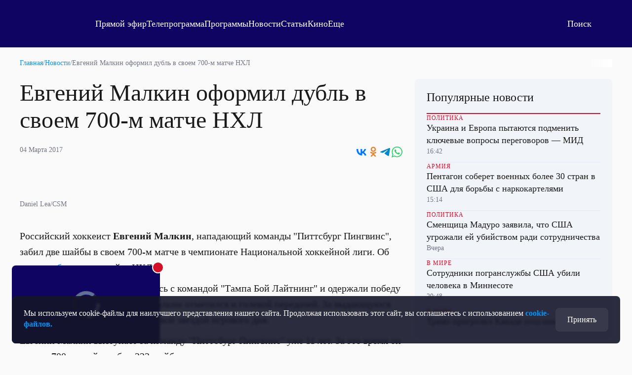

--- FILE ---
content_type: text/html
request_url: https://tns-counter.ru/nc01a**R%3Eundefined*otr_tv/ru/UTF-8/tmsec=otr_tv/447834926***
body_size: 14
content:
33FE751D6975F8E1G1769339105:33FE751D6975F8E1G1769339105

--- FILE ---
content_type: text/html; charset=utf-8
request_url: https://otr.webcaster.pro/schedule?uid=12&type_id=&s=7eb96ea008fb64b1315eea4fe4606140&width=100%25&height=100%25&muted=true
body_size: 901
content:
<!DOCTYPE html>
<html lang="ru">
	<head>
		<meta charset="utf-8" />
		<link href="/assets/schedule-ca36d338441c8c4e19a46bbbdb3990c2.css" media="screen" rel="stylesheet" type="text/css" />
		<script src="/assets/schedule-e06abd7125aed74fcf17b59b7878f8d0.js" type="text/javascript"></script>
	</head>
	<body style="margin:0px;overflow: hidden">
		<script src="https://bl.webcaster.pro/assets.js?type=embed&cid=otr" type="text/javascript"></script><span class="webcaster-player" data-autostart="true" data-autostart_with_sound="false" data-cid="otr" data-client_id="5" data-config="config=https://bl.webcaster.pro/feed/start/free_ea46c74e324ce57024151982528dee60/5_1585122629/504750a74f405b454a0ec1ac7e20528e/1769382306?sr%3D65%26icons%3D0%26type_id%3D%26seek%3D1769335200" data-height="100%" data-iframe_height="100%" data-iframe_width="100%" data-seeking="true" data-show-pay-window="false" data-tns_heartbeat="true" data-width="100%" href="https://www.webcaster.pro/webcaster_player" id="webcaster_player_e34373">Идет загрузка видео...</span>
		<div class="schedule" style='display:none;'>
			<div data-start="1769317200" data-finish="1769320800" class="program ">
				
			</div>
			<div data-start="1769320800" data-finish="1769324400" class="program ">
				
			</div>
			<div data-start="1769324400" data-finish="1769328000" class="program ">
				
			</div>
			<div data-start="1769328000" data-finish="1769331600" class="program ">
				
			</div>
			<div data-start="1769331600" data-finish="1769335200" class="program ">
				
			</div>
			<div data-start="1769335200" data-finish="1769338800" class="program ">
				
			</div>
			<div data-start="1769338800" data-finish="1769342400" class="program ">
				
			</div>
			<div data-start="1769342400" data-finish="1769346000" class="program ">
				
			</div>
			<div data-start="1769346000" data-finish="1769349600" class="program ">
				
			</div>
			<div data-start="1769349600" data-finish="1769353200" class="program ">
				
			</div>
			<div data-start="1769353200" data-finish="1769356800" class="program ">
				
			</div>
			<div data-start="1769356800" data-finish="1769360400" class="program ">
				
			</div>
			<div data-start="1769360400" data-finish="1769364000" class="program ">
				
			</div>
			<div data-start="1769364000" data-finish="1769367600" class="program ">
				
			</div>
			<div data-start="1769367600" data-finish="1769371200" class="program ">
				
			</div>
			<div data-start="1769371200" data-finish="1769374800" class="program ">
				
			</div>
			<div data-start="1769374800" data-finish="1769378400" class="program ">
				
			</div>
			<div data-start="1769378400" data-finish="1769382000" class="program ">
				
			</div>
			<div data-start="1769382000" data-finish="1769385600" class="program ">
				
			</div>
			<div data-start="1769385600" data-finish="1769389200" class="program ">
				
			</div>
		</div>
	</body>
</html>


--- FILE ---
content_type: text/css
request_url: https://cdn.otr-online.ru/public/styles/index.css?v=20260106175940
body_size: 13466
content:
.s-select{display:inline-block;position:relative;width:100%}.s-select-input{border:1px solid #b1b9cd;border-radius:8px;box-sizing:border-box;color:#1a1a1a;font-family:var(--font-regular);font-size:16px;padding:13px 14px;user-select:none!important;-moz-user-select:none!important;-webkit-user-select:none!important;width:100%}.s-select-input::-moz-selection,.s-select-input::selection{background:transparent!important}.s-select-input:active,.s-select-input:focus{outline:2px solid #33b4e7}.s-select-input.error{border:1px solid #d6145f}.s-select-input.blured{border-bottom:none!important;border-radius:6px 6px 0 0!important}.s-select-input-handlers{align-items:center;bottom:0;display:flex;margin:auto;position:absolute;right:0;top:0;width:50px!important}.s-select-input-handlers.short{width:30px!important}.s-select-input-handlers-indicator{position:absolute;right:4px}.s-select-input-handlers-indicator-rotated{transform:rotate(180deg);transition:all .2s linear}.s-select-input-handlers-delete{position:absolute;right:28px}.s-select-input-handlers svg *{color:#747474}.s-select-input-handlers svg{transition:all .2s linear}.s-select-input-handlers svg:hover{cursor:pointer}.s-select-input-handlers svg:hover *{color:#000133!important}.s-select-list{background-color:#fcfcfc;border:1px solid #dbdbdb!important;border-radius:0 0 6px 6px;box-sizing:border-box;display:flex;flex-flow:column;max-height:300px;overflow-y:auto;position:absolute;transition:all .2s linear;width:100%;z-index:9999}.s-select-list-item{align-items:center;box-sizing:border-box;color:#252525;cursor:pointer;display:flex;font-size:14px;font-weight:500;gap:8px;padding:6px 12px;user-select:all!important;-moz-user-select:all!important;-webkit-user-select:all!important}.s-select-list-item:hover{background-color:#000133;color:#fff;transition:all .2s linear}.s-select-list-item .option_image{background-position:50%;background-repeat:no-repeat;background-size:contain;height:14px;margin-right:8px;min-width:14px;width:14px}.s-checkbox{display:inline-flex;gap:8px;height:20px;position:relative}.s-checkbox input{bottom:0;display:inline-block;height:20px;left:0;margin:0!important;opacity:0;position:absolute;right:0;top:0;width:100%;z-index:2}.s-checkbox input:hover{cursor:pointer}.s-checkbox input:hover:not(:disabled)+label:before{border-color:var(--col-ultra-red)}.s-checkbox input:hover:checked+label:before{opacity:.8}.s-checkbox input+label{align-items:center;display:inline-flex;user-select:none}.s-checkbox input+label:before{background-position:50%;background-repeat:no-repeat;background-size:50% 50%;border:1px solid #d1d1d1;border-radius:4px;content:"";display:inline-block;flex-grow:0;flex-shrink:0;height:20px;margin-right:10px;transition:all .3s ease-in-out;width:20px}.s-checkbox input+label:hover{cursor:pointer}.s-checkbox input:not(:disabled):active+label:before{border:1px solid #474747;cursor:pointer;transition:all .2s ease-in-out}.s-checkbox input:focus+label:before{border-color:#474747}.s-checkbox input:checked+label:before{background-color:var(--col-ultra-red);background-image:url("data:image/svg+xml;charset=utf-8,%3Csvg xmlns='http://www.w3.org/2000/svg' viewBox='0 0 8 8'%3E%3Cpath fill='%23fff' d='m6.564.75-3.59 3.612-1.538-1.55L0 4.26l2.974 2.99L8 2.193z'/%3E%3C/svg%3E");border-color:var(--col-ultra-red);transition:all .3s ease-in-out}.s-checkbox input:checked+label:before:hover{cursor:pointer;opacity:.8;transition:all .2s ease-in-out}.s-checkbox input:disabled+label{opacity:.8;pointer-events:none!important}.s-checkbox input:not(:disabled):not(:checked)+label:hover:before{border-color:var(--col-ultra-red);cursor:pointer}@font-face{font-display:swap;font-family:Montserrat-Black;src:url(../../public/fonts/Montserrat/Montserrat-Black.ttf)}@font-face{font-display:swap;font-family:Montserrat-ExtraBold;src:url(../../public/fonts/Montserrat/Montserrat-ExtraBold.ttf)}@font-face{font-display:swap;font-family:Montserrat-Bold;src:url(../../public/fonts/Montserrat/Montserrat-Bold.ttf)}@font-face{font-display:swap;font-family:Montserrat-SemiBold;src:url(../../public/fonts/Montserrat/Montserrat-SemiBold.ttf)}@font-face{font-display:swap;font-family:Montserrat-Medium;src:url(../../public/fonts/Montserrat/Montserrat-Medium.ttf)}@font-face{font-display:swap;font-family:Montserrat-Regular;src:url(../../public/fonts/Montserrat/Montserrat-Regular.ttf)}:root{--font-regular:"Montserrat-Regular";--font-medium:"Montserrat-Medium";--font-semibold:"Montserrat-SemiBold";--font-bold:"Montserrat-Bold";--font-extrabold:"Montserrat-ExtraBold";--font-black:"Montserrat-Black";--col-body:#f6f6f6;--col-border:#dbdbdb;--col-wh-bg:#f1f4f9;--col-gray:#38394a;--col-gray-hover:#2c2d3f;--col-ultra-red:#d21028;--col-ultra-red-hover:#ab0a1c;--col-blue:#0095f9;--col-blue-hover:#007ed2;--col-purple:#0f0461;--col-purple-hover:#0d054a;--col-red:#ff3838;--col-red-hover:#cd3f3f;--col-green:#61b357;--col-green-hover:#559e4b;--opt-radius:8px;--opt-animation:all 0.2s linear;--opt-shadow:0 0 4px 1px rgba(0,0,0,.2)}body{background-color:#fafafa;margin:0;min-height:100vh;padding:0;scroll-behavior:smooth}body.body-fixed{overflow:hidden}@media screen and (max-width:768px){body.mob-body-fixed{overflow:hidden}}body .body{min-height:inherit}body p{margin:0}.no-padding{padding:0!important}.no-side-padding{padding-left:0!important;padding-right:0!important}h1,h2,h3,h4,h5,h6{font-family:var(--font-bold)}a,div,p,span{font-family:var(--font-medium)}a{color:var(--col-blue);scroll-behavior:smooth;text-decoration:none}a b{font-family:var(--font-bold)}a:hover{color:#0e80ad}a:hover,a:not(:hover){cursor:pointer;transition:var(--opt-animation)}a:not(:hover){color:var(--col-blue)}a.disabled{opacity:.8}::-webkit-scrollbar-button{height:0;width:5px}::-webkit-scrollbar-track{background-color:#e9e9e9}::-webkit-scrollbar-thumb{background-color:#b7b7b7;-webkit-border-radius:0;border-radius:3px}::-webkit-scrollbar-thumb:hover{background-color:var(--col-ultra-red)}::-webkit-scrollbar{width:5px}.donations-block,.donations-block-action,.donations-block-amount,.donations-block-receipt-list,.donations-block-type-item,.donations-why-block-item,.faces-otr,.faces-otr-list-item-card-premium-info,.footer,.footer-main-contacts,.footer-main-info,.footer-main-links,.link-quote-content,.main-page,.main-page-block-news,.main-page-block-news-important-info,.main-page-block-rubrics-columns-list,.main-page-block-rubrics-columns-list-item,.main-page-block-rubrics-full,.main-page-block-rubrics-full-list,.main-page-block-teleprogram-list-item,.online-block-ethereal-teleprogram-list-item,.pages-articles-content,.pages-card,.pages-header-burger-menu,.pages-header-nav-sub-menu,.pages-news-popular,.pages-news-popular-list,.pages-news-sidebar-banner,.pages-row-card-info,.programs-guests,.programs-guests-item,.teleprogram-block-list,.teleprogram-block-list-item-info,.teleprogram-block-list-item-info-top,.teleprogram-block-selector-list,.teleprogram-block-tabs-list-item,.user-profile-menu,.user-profile-settings-fields,.user-profile-settings-info{display:flex;flex-direction:column}.teleprogram-block-selector-list-item{display:inline-flex;flex-direction:column}.donations-block-action-confirm,.donations-block-amount-values,.donations-block-receipt-action,.donations-block-receipt-list-item,.donations-block-type,.donations-form,.donations-quote,.donations-why-block,.faces-otr-list,.faces-otr-list-item-card-premium,.footer-main-links-item,.link-quote,.main-page-block-news-important,.main-page-block-rubrics-columns,.main-page-block-six-card,.main-page-block-teleprogram-header,.main-page-block-teleprogram-header-actions,.main-page-block-teleprogram-list,.main-page-block-title,.online-block-ethereal-teleprogram-header,.online-block-ethereal-teleprogram-header-actions,.online-block-ethereal-teleprogram-list,.online-block-program,.online-block-title,.pages-articles-content-list,.pages-card-bottom,.pages-header-nav-block,.pages-news-filters,.pages-news-main,.pages-news-materials,.pages-news-materials-item-info,.pages-row-card,.pages-sharing,.pages-socials,.pages-socials-links,.pages-top,.search-block-filters,.search-block-input,.teleprogram-block-list-item,.teleprogram-block-selector-top,.teleprogram-block-tabs-list,.user-profile,.user-profile-settings{display:flex;flex-direction:row}.main-page-block.full-imaged:before,.pages-card-image-shadow,.pages-wide-card:before,.teleprogram-block-selector{bottom:0;height:100%;left:0;position:absolute;right:0;top:0;width:100%}.main-page-block-news-important-image,.main-page-block-rubrics-columns-list-item-image,.pages-header-content-image,.pages-header-nav-block-avatar,.pages-image,.pages-news-sidebar-banner-image{background-position:50%;background-repeat:no-repeat;background-size:cover}.button,button{align-items:center;border-radius:var(--opt-radius);box-sizing:border-box;cursor:pointer;display:flex;font-family:var(--font-semibold);font-size:16px;gap:6px;justify-content:center;line-height:22px;padding:13px 24px;width:100%}.button.waiting,button.waiting{opacity:.6}.button .waiting,button .waiting{background-image:url(/public/icons/spinner.svg);background-repeat:no-repeat;background-size:24px;height:24px;width:24px}.button .rotating,button .rotating{-webkit-animation:rotating 2s linear infinite;-moz-animation:rotating 2s linear infinite;-ms-animation:rotating 2s linear infinite;-o-animation:rotating 2s linear infinite;animation:rotating 2s linear infinite}.button-image .button-icon,button-image .button-icon{background-repeat:no-repeat}.button.disabled,button.disabled{cursor:default;opacity:.5;pointer-events:none}.button-loading,button-loading{cursor:default;font-size:0;pointer-events:none;position:relative}.button-loading:after,button-loading:after{animation:rotating .5s linear infinite;background-image:url(/public/icons/loader.svg);background-size:cover;bottom:0;content:"";display:block;height:24px;left:0;margin:auto;position:absolute;right:0;top:0;width:24px}.button-small,button-small{padding:9px 20px}.button-short,button-short{width:fit-content}.button-square,button-square{border-radius:0!important}.button-ultra-red,button-ultra-red{background-color:var(--col-ultra-red);border:none;color:#fff!important}.button-ultra-red:hover,button-ultra-red:hover{background-color:var(--col-ultra-red-hover);color:#fff;transition:var(--opt-animation)}.button-ultra-red:not(:hover),button-ultra-red:not(:hover){background-color:var(--col-ultra-red);color:#fff;transition:var(--opt-animation)}.button-ultra-red:focus,button-ultra-red:focus{outline:2px solid var(--col-blue)}.button-red,button-red{background-color:var(--col-red);border:none;color:#fff}.button-red:hover,button-red:hover{background-color:var(--col-red-hover);color:#fff;transition:var(--opt-animation)}.button-red:not(:hover),button-red:not(:hover){background-color:var(--col-red);color:#fff;transition:var(--opt-animation)}.button-red:focus,button-red:focus{outline:2px solid var(--col-blue)}.button-blue,button-blue{background-color:var(--col-blue);border:none;color:#fff}.button-blue:hover,button-blue:hover{background-color:var(--col-blue-hover);color:#fff;transition:var(--opt-animation)}.button-blue:not(:hover),button-blue:not(:hover){background-color:var(--col-blue);color:#fff;transition:var(--opt-animation)}.button-blue:focus,button-blue:focus{outline:2px solid var(--col-blue)}.button-opacity-gray,button-opacity-gray{background-color:#38394a;border:none;color:#fff}.button-opacity-gray:hover,button-opacity-gray:hover{background-color:#2f2f3d;color:#fff;transition:var(--opt-animation)}.button-opacity-gray:not(:hover),button-opacity-gray:not(:hover){background-color:#38394a;color:#fff;transition:var(--opt-animation)}.button-opacity-gray:focus,button-opacity-gray:focus{outline:2px solid var(--col-blue)}.button-white,button-white{background-color:#fafafa;border:1px solid #eee;color:#777}.button-white:hover,button-white:hover{background-color:#eee;color:#777;transition:var(--opt-animation)}.button-white:not(:hover),button-white:not(:hover){background-color:#fafafa;color:#777;transition:var(--opt-animation)}.button-white:focus,button-white:focus{outline:2px solid var(--col-blue)}.button-transparent,button-transparent{background-color:transparent;border:1px solid var(--col-ultra-red);color:var(--col-ultra-red)}.button-transparent:hover,button-transparent:hover{background-color:var(--col-ultra-red-hover);border:1px solid var(--col-ultra-red-hover);color:#fff;transition:var(--opt-animation)}.button-transparent:not(:hover),button-transparent:not(:hover){background-color:transparent;color:var(--col-ultra-red);transition:var(--opt-animation)}.button-transparent:focus,button-transparent:focus{outline:2px solid var(--col-blue)}.button-purple,button-purple{background-color:var(--col-purple);border:none;color:#fff}.button-purple:hover,button-purple:hover{background-color:var(--col-purple-hover);color:#fff;transition:var(--opt-animation)}.button-purple:not(:hover),button-purple:not(:hover){background-color:var(--col-purple);color:#fff;transition:var(--opt-animation)}.button-purple:focus,button-purple:focus{outline:2px solid var(--col-blue)}.button-gray,button-gray{background-color:var(--col-gray);border:none;color:#fff}.button-gray:hover,button-gray:hover{background-color:var(--col-gray-hover);color:#fff;transition:var(--opt-animation)}.button-gray:not(:hover),button-gray:not(:hover){background-color:var(--col-gray);color:#fff;transition:var(--opt-animation)}.button-gray:focus,button-gray:focus{outline:2px solid var(--col-blue)}.button-green,button-green{background-color:var(--col-green);border:none;color:#fff}.button-green:hover,button-green:hover{background-color:var(--col-green-hover);color:#fff;transition:var(--opt-animation)}.button-green:not(:hover),button-green:not(:hover){background-color:var(--col-green);color:#fff;transition:var(--opt-animation)}.button-green:focus,button-green:focus{outline:2px solid var(--col-blue)}@-webkit-keyframes rotating{0%{-webkit-transform:rotate(0deg);-o-transform:rotate(0deg);transform:rotate(0deg)}to{-webkit-transform:rotate(1turn);-o-transform:rotate(1turn);transform:rotate(1turn)}}@keyframes rotating{0%{-ms-transform:rotate(0deg);-moz-transform:rotate(0deg);-webkit-transform:rotate(0deg);-o-transform:rotate(0deg);transform:rotate(0deg)}to{-ms-transform:rotate(1turn);-moz-transform:rotate(1turn);-webkit-transform:rotate(1turn);-o-transform:rotate(1turn);transform:rotate(1turn)}}input,select,textarea{border:1px solid #b1b9cd;border-radius:var(--opt-radius);box-sizing:border-box;color:#1a1a1a;font-family:var(--font-medium);font-size:16px;padding:13px 14px;width:100%}input:active,input:focus,select:active,select:focus,textarea:active,textarea:focus{outline:2px solid var(--col-blue)}input.error,select.error,textarea.error{border:1px solid var(--col-ultra-red)}textarea{resize:none}textarea.resizable{resize:both}.input-video{object-fit:cover}.input-image,.input-video{height:120px!important;min-height:120px;min-width:190px;width:190px!important}.input-image{background-color:#f7f7f7;background-position:50%;background-repeat:no-repeat;background-size:cover;border-radius:var(--opt-radius);cursor:pointer;display:inline-block;position:relative}.input-image:hover:after{opacity:.8;transition:var(--opt-animation)}.input-image:after{background-image:url(/public/icons/image.svg);background-position:50%;background-repeat:no-repeat;background-size:50px;bottom:0;content:"";display:block;height:100%;left:0;margin:auto;opacity:.3;right:0;top:0;width:100%}.input-image.add-new{border:1px dashed var(--col-green)}.input-image.add-new:after{background-image:url(/public/icons/plus-green.svg)}.input-file{border:1px solid #b1b9cd;border-radius:var(--opt-radius);box-sizing:border-box;padding:13px 14px;position:relative;width:100%}.input-file input{display:none;left:0;opacity:0;padding:0;position:absolute;top:0}.input-file input,.input-file span{display:inline-block;height:100%;width:100%}.input-file span{background-image:url(/public/icons/clip.svg);background-position:calc(100% - 15px);background-repeat:no-repeat;background-size:18px;box-sizing:border-box;color:#90a4ae;cursor:pointer;font-family:var(--font-medium);font-size:16px;margin-bottom:0;max-width:100%;overflow:hidden;padding-right:60px;text-overflow:ellipsis;white-space:nowrap}.pages-header{background-color:var(--col-purple);box-sizing:border-box;display:flex;height:96px;padding:0 40px;position:relative}@media screen and (max-width:768px){.pages-header{height:56px;padding:0 24px}}.pages-header.light-theme .pages-header-nav{background:linear-gradient(to bottom,var(--col-purple) 0,rgba(5,11,24,0) 100%)}.pages-header.header-type-media,.pages-header.header-type-poster{height:auto;padding:0}.pages-header.search-mode .pages-header-nav{position:fixed!important}.pages-header-content{display:flex;flex-direction:column;width:100%}.pages-header-content .swiper-pagination{bottom:60px!important}.pages-header-content.left-shadow:before{background:linear-gradient(to right,var(--col-purple) 0,rgba(5,11,24,0) 100%);bottom:0;content:"";display:inline-block;left:0;position:absolute;top:0;width:50%;z-index:10}.pages-header-content.bottom-shadow:before{background:linear-gradient(to top,var(--col-purple) 0,rgba(5,11,24,0) 100%);bottom:0;content:"";display:inline-block;height:40px;left:0;position:absolute;width:100%;z-index:10}.pages-header-content .swiper-block .swiper{height:100%;width:100%}.pages-header-content .swiper-block .swiper-button-next,.pages-header-content .swiper-block .swiper-button-prev{background-color:hsla(0,0%,100%,.15);background-image:url(/public/icons/arrow-right-wh.svg);background-position:50%;background-repeat:no-repeat;border-radius:6px 0 0 6px!important;box-shadow:none;height:40px!important;opacity:1;top:60%;width:32px!important}.pages-header-content .swiper-block .swiper-button-next:hover,.pages-header-content .swiper-block .swiper-button-prev:hover{background-color:hsla(0,0%,100%,.3);transition:var(--opt-animation)}.pages-header-content .swiper-block .swiper-button-next{right:0}.pages-header-content .swiper-block .swiper-button-prev{left:0}.pages-header-content.header-type-poster{aspect-ratio:2.48}.pages-header-content.header-type-poster .pages-header-nav{padding:0 40px}@media screen and (max-width:568px){.pages-header-content.header-type-poster{aspect-ratio:.9}.pages-header-content.header-type-poster .pages-header-nav{padding:0 24px}}.pages-header-content.header-type-media{aspect-ratio:2.48}@media screen and (max-width:568px){.pages-header-content.header-type-media{aspect-ratio:1.2}}.pages-header-content.header-type-media .pages-header-nav{box-sizing:border-box;height:96px;left:0;margin:auto;padding:0 40px;position:absolute;right:0;top:0;width:100%;z-index:1001}.pages-header-content.header-type-media .pages-header-nav.nav-burger-mode{background:var(--col-purple)}@media screen and (max-width:768px){.pages-header-content.header-type-media .pages-header-nav{height:56px;padding:0 24px}}.pages-header-content-link{bottom:30px;left:50px;position:absolute;right:50px;top:80px;z-index:800}.pages-header-content-image{height:100%;width:100%}.pages-header-content-image.background-absolute{aspect-ratio:2.48;padding-bottom:0}@media screen and (max-width:568px){.pages-header-content-image.background-absolute{aspect-ratio:1.2}}.pages-header-content-video{aspect-ratio:2.48;height:100%;width:100%}@media screen and (max-width:568px){.pages-header-content-video{aspect-ratio:1.2}}.pages-header-content-info{display:flex;flex-flow:column;flex-grow:1;gap:24px;justify-content:end;margin:96px 0 64px;padding:0 48px;position:relative;z-index:10}@media screen and (max-width:568px){.pages-header-content-info{margin:36px 0;padding:0 24px}}.pages-header-content-info-genre{color:#fff;display:flex;font-family:var(--font-medium);font-size:12px;gap:4px;opacity:.5;text-transform:uppercase}.pages-header-content-info-genre:not(:hover){color:#fff}.pages-header-content-info-title{color:#fff;font-family:var(--font-semibold);font-size:48px;text-transform:uppercase}@media screen and (max-width:568px){.pages-header-content-info-title{font-size:28px}}.pages-header-content-info-text{color:#fff;font-family:var(--font-medium);font-size:20px}.pages-header-content-info-text:not(:hover){color:#fff}.pages-header-content-info-buttons{display:flex;gap:16px}@media screen and (max-width:568px){.pages-header-content-info-buttons{flex-direction:column}.pages-header-content-info-buttons button{width:100%}}.pages-header-content-crumbs{box-sizing:border-box;margin-top:24px;padding:0 48px;z-index:10!important}.pages-header-content-crumbs .pages-crumbs:before{display:none}@media screen and (max-width:568px){.pages-header-content-crumbs{display:none}}.pages-header-blind{background-color:rgba(21,22,43,.8);bottom:0;display:block;left:0;padding:0;position:fixed;right:0;top:100px;z-index:900}.pages-header-recomendations{align-items:center;background-color:#fafafa;box-sizing:border-box;display:inline-flex;flex-direction:column;left:0;padding:24px 40px 48px;position:fixed;right:0;top:100px;z-index:1000}@media screen and (max-width:768px){.pages-header-recomendations{top:100px}}.pages-header-recomendations:before{background-color:var(--col-purple);content:"";height:100px;left:0;position:fixed;right:0;top:0}@media screen and (max-width:568px){.pages-header-recomendations{padding:24px}}.pages-header-recomendations-title{color:#1a1a1a;font-family:var(--font-semibold);font-size:24px;max-width:1344px;width:100%}.pages-header-recomendations-title:not(:hover){color:#1a1a1a}@media screen and (max-width:568px){.pages-header-recomendations-title{max-width:100%}}.pages-header-recomendations-list{margin-top:36px;max-width:1344px;width:100%}@media screen and (max-width:768px){.pages-header-recomendations-list{max-width:100%}}.pages-header-burger-menu{background-color:#fafafa;box-sizing:border-box;gap:24px;left:0;padding:24px 40px;position:fixed;right:0;top:96px;z-index:1000}@media screen and (max-width:768px){.pages-header-burger-menu{top:56px}}.pages-header-burger-menu-item:not(:hover) a{color:#1a1a1a!important}.pages-header-nav{position:relative;z-index:50}.pages-header-nav.new_year:before{aspect-ratio:4.7777777778;background-image:url(/public/icons/snowflakes2.svg);background-position:50%;background-repeat:no-repeat;background-size:contain;content:"";display:block;left:2px;position:absolute;top:2px;width:430px}@media screen and (max-width:798px){.pages-header-nav.new_year:before{background-position:0 50%;max-width:240px}}.pages-header-nav.new_year:after{aspect-ratio:4.7777777778;background-image:url(/public/icons/snowflakes2.svg);background-position:50%;background-repeat:no-repeat;background-size:contain;content:"";display:block;position:absolute;right:2px;top:2px;transform:scaleX(-1);width:430px}@media screen and (max-width:968px){.pages-header-nav.new_year:after{display:none}}.pages-header-nav.new_year.side-padding:before{left:-40px}@media screen and (max-width:798px){.pages-header-nav.new_year.side-padding:before{left:-22px}}.pages-header-nav.new_year.side-padding:after{right:-40px}.pages-header-nav.new_year.nav-burger-mode:before{left:2px!important}.pages-header-nav-content{align-items:center;display:flex;gap:42px;height:96px;max-width:1344px;position:relative;width:100%;z-index:10}@media screen and (max-width:1180px){.pages-header-nav-content{justify-content:space-between}}@media screen and (max-width:768px){.pages-header-nav-content{height:56px}}.pages-header-nav.nav-burger-mode,.pages-header-nav.nav-search-mode{box-sizing:border-box;display:flex;height:96px;justify-content:center;left:0;position:fixed;right:0;top:0;z-index:1100}@media screen and (max-width:768px){.pages-header-nav.nav-burger-mode,.pages-header-nav.nav-search-mode{height:56px}}.pages-header-nav.nav-burger-mode{justify-content:space-between;padding:0 40px}.pages-header-nav.nav-burger-mode .pages-header-nav-block-avatar,.pages-header-nav.nav-burger-mode .pages-header-nav-block-burger,.pages-header-nav.nav-burger-mode .pages-header-nav-block-search,.pages-header-nav.nav-burger-mode .pages-header-nav-block-user{display:none}.pages-header-nav.nav-burger-mode .pages-header-nav-block-close{display:block}@media screen and (max-width:768px){.pages-header-nav.nav-burger-mode{padding:0 24px}}.pages-header-nav.nav-search-mode{padding:0 40px}@media screen and (max-width:768px){.pages-header-nav.nav-search-mode{max-width:100%;padding:0 24px}.pages-header-nav.nav-search-mode .pages-header-nav-block-burger,.pages-header-nav.nav-search-mode .pages-header-nav-logo{display:none}}.pages-header-nav.nav-search-mode .pages-header-nav-block.justify-end,.pages-header-nav.nav-search-mode.new_year:after,.pages-header-nav.nav-search-mode.new_year:before{display:none}.pages-header-nav-logo{align-items:center;background-image:url(/public/icons/logo_new.svg);background-position:50%;background-repeat:no-repeat;background-size:contain;display:flex;height:54px;min-width:153px;position:relative;width:153px}@media screen and (max-width:768px){.pages-header-nav-logo{height:35px;min-width:100px;width:100px}}.pages-header-nav-block{gap:24px}@media screen and (max-width:1180px){.pages-header-nav-block{gap:12px}}.pages-header-nav-block.justify-end{align-items:center;justify-self:end}.pages-header-nav-block-burger,.pages-header-nav-block-close,.pages-header-nav-block-search,.pages-header-nav-block-user{cursor:pointer;height:21px;opacity:1;width:21px}@media screen and (max-width:1180px){.pages-header-nav-block-burger,.pages-header-nav-block-close,.pages-header-nav-block-search,.pages-header-nav-block-user{background-color:#fff;background-size:65%;border-radius:var(--opt-radius);box-sizing:border-box;height:40px;padding:10px;width:40px}}.pages-header-nav-block-search{background-image:url(/public/icons/search-wh.svg);background-position:50%;background-repeat:no-repeat;display:block;margin-left:70px;position:relative}@media screen and (max-width:1180px){.pages-header-nav-block-search{background-image:url(/public/icons/search.svg);background-position:50%;background-repeat:no-repeat}}.pages-header-nav-block-search:before{color:#fff;content:"Поиск";font-family:var(--font-semibold);font-size:18px;left:-70px;position:absolute}.pages-header-nav-block-search:before:not(:hover){color:#fff}@media screen and (max-width:1180px){.pages-header-nav-block-search:before{display:none}}.pages-header-nav-block-search:hover{background-image:url(/public/icons/search-blue.svg);background-position:50%;background-repeat:no-repeat;transition:var(--opt-animation)}.pages-header-nav-block-search:hover:before{color:var(--col-blue);transition:var(--opt-animation)}.pages-header-nav-block-user{background-image:url(/public/icons/user-wh.svg);background-position:50%;background-repeat:no-repeat}.pages-header-nav-block-user:hover{background-image:url(/public/icons/user-blue.svg);background-position:50%;background-repeat:no-repeat;transition:var(--opt-animation)}.pages-header-nav-block-close{background-image:url(/public/icons/close-wh.svg);background-position:50%;background-repeat:no-repeat;background-size:60%;display:none}@media screen and (max-width:1180px){.pages-header-nav-block-close{background-image:url(/public/icons/close.svg);background-position:50%;background-repeat:no-repeat;background-size:40%!important}}.pages-header-nav-block-burger{background-image:url(/public/icons/burger-wh.svg);background-position:50%;background-repeat:no-repeat;display:none}.pages-header-nav-block-burger:hover{background-image:url(/public/icons/burger-blue.svg);background-position:50%;background-repeat:no-repeat;transition:var(--opt-animation)}@media screen and (max-width:1180px){.pages-header-nav-block-burger{background-image:url(/public/icons/burger.svg);background-position:50%;background-repeat:no-repeat;display:flex}}.pages-header-nav-block-avatar{background-color:var(--col-wh-bg);border-radius:var(--opt-radius);height:40px;position:relative;width:40px}.pages-header-nav-block-avatar.is-king:after{background-image:url(/public/icons/crown.svg);background-position:50%;background-repeat:no-repeat;content:"";height:20px;left:-8px;position:absolute;top:-15px;transform:rotate(330deg);width:20px}.pages-header-nav-search{align-items:center;display:flex;gap:34px;width:100%}.pages-header-nav-search-input{flex-grow:1;position:relative}.pages-header-nav-search-input-clear{background-image:url(/public/icons/input-clear.svg);background-position:50%;background-repeat:no-repeat;background-size:14px;bottom:0;cursor:pointer;display:block;height:30px;margin:auto;opacity:.6;position:absolute;right:14px;top:0;width:30px}.pages-header-nav-search-input-clear:hover{opacity:1;transition:var(--opt-animation)}.pages-header-nav-links{align-items:center;display:flex;gap:34px;width:100%}@media screen and (max-width:1180px){.pages-header-nav-links{display:none}}.pages-header-nav-links-item a{align-items:center;color:#1a1a1a;display:flex;font-family:var(--font-semibold);font-size:18px;white-space:nowrap}.pages-header-nav-links-item a:not(:hover){color:#1a1a1a;color:#fff}.pages-header-nav-links-item.show-more{position:relative}.pages-header-nav-links-item:hover a{color:var(--col-blue);transition:var(--opt-animation)}.pages-header-nav-links-item-open{aspect-ratio:107/75;background-image:url(/public/icons/arrow-down-blue.svg);display:block;margin-left:10px;width:12px}.pages-header-nav-sub-menu{background-color:#fff;border-radius:var(--opt-radius);box-shadow:0 20px 60px -4px rgba(21,22,42,.15);box-sizing:border-box;gap:18px;padding:24px;position:absolute;right:0;top:70px;width:320px;z-index:50}.pages-header-nav-sub-menu-item{color:#1a1a1a!important}.pages-header-nav-sub-menu-item a{color:#1a1a1a;font-family:var(--font-semibold);font-size:18px;line-height:1.4;white-space:normal}.pages-header-nav-sub-menu-item a:not(:hover){color:#1a1a1a}.pages-header-nav-sub-menu-item a:hover{color:var(--col-blue);transition:var(--opt-animation)}.footer{background-color:var(--col-purple);box-sizing:border-box;color:#fff;padding:40px}@media screen and (max-width:658px){.footer{padding:24px}}.footer-main{display:grid;gap:20px;grid-template-areas:"main-logo navigation-links socials-links contacts-links" "text-info navigation-links socials-links contacts-links";grid-template-columns:30% 1fr 1fr 1fr}@media screen and (max-width:968px){.footer-main{grid-template-areas:"main-logo main-logo main-logo" "navigation-links socials-links contacts-links" "text-info text-info text-info";grid-template-columns:repeat(3,1fr);row-gap:40px}}@media screen and (max-width:668px){.footer-main{grid-template-areas:"main-logo main-logo" "navigation-links navigation-links" "socials-links socials-links" "text-info text-info";grid-template-columns:repeat(2,1fr);row-gap:40px}}.footer-main-logo{background-image:url(/public/icons/logo_new_text.svg);background-position:50%;background-repeat:no-repeat;grid-area:main-logo;height:50px;width:138px}.footer-main-info{gap:20px;grid-area:text-info}@media screen and (max-width:658px){.footer-main-info{width:100%}}.footer-main-info-logo{width:140px}.footer-main-info p{color:#fff;font-family:var(--font-regular);font-size:12px;line-height:1.4;opacity:.5}.footer-main-info p:not(:hover){color:#fff}.footer-main-blockname{color:#fff;font-family:var(--font-semibold);font-size:16px;line-height:1.4;margin-bottom:20px;opacity:.5}.footer-main-blockname:not(:hover){color:#fff}@media screen and (max-width:658px){.footer-main-blockname{display:none}}.footer-main-navigation{grid-area:navigation-links}@media screen and (max-width:658px){.footer-main-navigation{align-items:flex-start;justify-content:center;margin-top:0!important}.footer-main-navigation .footer-main-links-item{width:47%}}.footer-main-socials{grid-area:socials-links}@media screen and (max-width:658px){.footer-main-socials{justify-content:space-between;margin-top:0!important}}.footer-main-links{gap:15px}@media screen and (max-width:658px){.footer-main-links{flex-direction:row;flex-wrap:wrap;margin-top:30px}}.footer-main-links-item{align-items:center;color:#fff;font-size:16px;gap:16px;line-height:1.4}.footer-main-links-item:hover .footer-main-links-item-text{color:var(--col-blue);transition:var(--opt-animation)}.footer-main-links-item:not(:hover),.footer-main-links-item:not(:hover) .footer-main-links-item-text{color:#fff}.footer-main-links-item-text{color:#fff;font-size:16px;line-height:1.4}@media screen and (max-width:658px){.footer-main-links-item-text{display:none}}.footer-main-links-item-icon{height:24px;width:24px}.footer-main-contacts{gap:62px;grid-area:contacts-links}.footer-main-contacts p{color:#fff;font-family:var(--font-regular);font-size:16px;line-height:1.4}.footer-main-contacts p:not(:hover){color:#fff}@media screen and (max-width:658px){.footer-main-contacts{display:none}}.footer-underline{border-top:1px solid hsla(0,0%,100%,.2);display:flex;justify-content:space-between;margin-top:40px;padding-top:24px}.footer-underline p{color:#fff;font-family:var(--font-semibold);font-size:16px;line-height:1.4}.footer-underline p:not(:hover){color:#fff}.footer-underline span{border:1px solid hsla(0,0%,100%,.2);border-radius:5px;color:#fff;display:flex;font-family:var(--font-semibold);font-size:16px;line-height:1;padding:5px 8px}.footer-underline span:not(:hover){color:#fff}.auth{display:flex;justify-content:center;margin-bottom:96px;margin-top:64px}.auth-block{display:flex;flex-direction:column;gap:32px;width:432px}@media screen and (max-width:668px){.auth-block{width:100%}}.auth-block-tabs{display:flex;flex-direction:row;gap:48px}.auth-block-tabs-item{color:#727680;cursor:pointer;font-family:var(--font-bold);font-size:36px}.auth-block-tabs-item:not(:hover){color:#727680}@media screen and (max-width:668px){.auth-block-tabs-item{font-size:24px}}.auth-block-tabs-item.active{color:#1a1a1a}.auth-block-tabs-item:hover{opacity:.8;transition:var(--opt-animation)}.auth-block-tabs-item:not(:hover){opacity:1;transition:var(--opt-animation)}.auth-block-form{display:flex;flex-direction:column;gap:32px}.auth-block-form-buttons{align-items:start;display:flex;flex-direction:row;justify-content:space-between}@media screen and (max-width:668px){.auth-block-form-buttons{flex-direction:column;gap:24px}.auth-block-form-buttons button{width:100%}}.auth-block-links{border-top:1px solid #e5e9f3;display:flex;justify-content:space-between;padding-top:24px}.auth-block-links span{color:#1a1a1a;font-family:var(--font-semibold);font-size:16px;line-height:22px;width:50%}.auth-block-links span:not(:hover){color:#1a1a1a}.auth-block-links-socials{display:flex;flex-direction:row;gap:16px}.auth-block-links-socials-item{height:40px;width:40px}.pages .no-margin{margin:0}.pages-title-24{font-size:24px}.pages-title-24,.pages-title-36{color:#1a1a1a;flex-grow:1;font-family:var(--font-semibold);margin-top:24px}.pages-title-36{font-size:36px}@media screen and (max-width:768px){.pages-title-36{color:#1a1a1a;font-family:var(--font-semibold);font-size:28px}}.pages-title-48{color:#1a1a1a;flex-grow:1;font-family:var(--font-semibold);font-size:48px;margin-top:24px}@media screen and (max-width:768px){.pages-title-48{color:#1a1a1a;font-family:var(--font-semibold);font-size:36px}}@media screen and (max-width:568px){.pages-title-48{color:#1a1a1a;font-family:var(--font-semibold);font-size:28px}}.pages-video{aspect-ratio:16/9;border-radius:var(--opt-radius);margin:32px 0}.pages-video.no-margin{margin:0}.pages-video.preview{background-color:#000}.pages-video iframe{border-radius:var(--opt-radius)}.pages-top{align-items:center;justify-content:space-between;margin-top:46px}@media screen and (max-width:768px){.pages-top{align-items:start;flex-direction:column;gap:18px}}.pages-top-search{position:relative;width:600px}@media screen and (max-width:768px){.pages-top-search{width:100%}}.pages-top-search input{background-color:transparent}.pages-top-search span{background-image:url(/public/icons/search.svg);background-position:50%;background-repeat:no-repeat;background-size:24px;bottom:0;cursor:pointer;height:24px;margin:auto;position:absolute;right:18px;top:0;width:32px}.pages-top-search span:hover{opacity:.6;transition:var(--opt-animation)}.pages-ethereal{aspect-ratio:16/9;background-color:var(--col-purple);border-radius:var(--opt-radius);bottom:24px;box-sizing:border-box;left:24px;padding:4px;position:fixed;width:300px;z-index:2000}.pages-ethereal-close{background-color:var(--col-ultra-red);background-image:url(/public/icons/close-wh.svg);background-position:50%;background-repeat:no-repeat;background-size:8px;border:2px solid #fff;border-radius:24px;box-sizing:border-box;display:block;height:24px;opacity:1;position:absolute;right:-8px;top:-8px;width:24px}.pages-ethereal-close:hover{cursor:pointer;opacity:.8;transition:var(--opt-animation)}.pages-ethereal-player,.pages-ethereal-player iframe{aspect-ratio:16/9;display:block;width:100%}.pages-ethereal-player iframe{border-radius:var(--opt-radius)}.pages-loader{display:flex;height:300px;justify-content:center;width:100%}.pages-loader.search-loader{align-items:center;height:100px}.pages-loader.search-loader:before{margin:0}.pages-loader:before{animation:loader .5s linear infinite;background-image:url(/public/icons/loader-dark.svg);background-position:50%;background-repeat:no-repeat;background-size:cover;content:"";display:block;height:50px;margin-top:80px;opacity:.6;width:50px}.pages-list{display:flex;flex-wrap:wrap;gap:48px 24px;margin-top:32px;min-height:300px;position:relative}.pages-list.search-list{min-height:0}.pages-list-loader{align-items:center;backdrop-filter:blur(1px);background-color:hsla(0,0%,87%,.2);border-radius:var(--opt-radius);bottom:0;display:flex;height:100%;justify-content:center;left:0;position:absolute;right:0;top:0;width:100%;z-index:30}.pages-list-loader:before{animation:loader .5s linear infinite;background-image:url(/public/icons/loader-dark.svg);background-position:50%;background-repeat:no-repeat;background-size:cover;content:"";display:block;height:50px;opacity:.6;width:50px}.pages-row-card{gap:20px;max-width:100vw;position:relative;width:calc(50% - 15px)}@media screen and (max-width:768px){.pages-row-card{width:100%}}@media screen and (max-width:767px){.pages-row-card{flex-direction:column}}.pages-row-card.bordered{border-bottom:1px solid #e5e9f3;padding-bottom:12px}.pages-row-card-image{aspect-ratio:16/9;background-color:#e6e9ef;background-position:50%;background-repeat:no-repeat;background-size:cover;border-radius:var(--opt-radius);height:160px;margin-bottom:10px;position:relative}@media screen and (max-width:568px){.pages-row-card-image{aspect-ratio:35/20;height:unset;width:100%}}.pages-row-card .pages-card-title{color:#2a2a2a;font-family:var(--font-semibold);font-size:18px}.pages-row-card .pages-card-title:not(:hover){color:#2a2a2a}.pages-row-card-info{gap:8px}.pages-wide-card{aspect-ratio:16/10;background-color:#e6e9ef;background-position:50%;background-repeat:no-repeat;background-size:cover;border-radius:var(--opt-radius);box-sizing:border-box;grid-area:wide-card;padding:32px;position:relative;width:calc(50% - 24px)}.pages-wide-card:before{background:linear-gradient(0deg,#050b18 0,rgba(5,11,24,0)),linear-gradient(90deg,#050b18 0,rgba(5,11,24,0));border-radius:var(--opt-radius);content:"";display:block;height:100%;width:100%;z-index:0}.pages-wide-card.shadow_level_0:before{opacity:0}.pages-wide-card.shadow_level_10:before{opacity:10%}.pages-wide-card.shadow_level_20:before{opacity:20%}.pages-wide-card.shadow_level_30:before{opacity:30%}.pages-wide-card.shadow_level_40:before{opacity:40%}.pages-wide-card.shadow_level_50:before{opacity:50%}.pages-wide-card.shadow_level_60:before{opacity:60%}.pages-wide-card.shadow_level_70:before{opacity:70%}.pages-wide-card.shadow_level_80:before{opacity:80%}.pages-wide-card.shadow_level_90:before{opacity:90%}.pages-wide-card.shadow_level_100:before{opacity:100%}.pages-wide-card .pages-card-image,.pages-wide-card.no-shadow:before{display:none}.pages-wide-card .pages-card-gray-text,.pages-wide-card .pages-card-pink-text,.pages-wide-card .pages-card-title{position:relative;z-index:10}.pages-wide-card .pages-card-bottom{bottom:36px;padding:0 36px;position:absolute}@media screen and (max-width:568px){.pages-wide-card{background-color:transparent;background-image:unset!important;border-bottom:1px solid #e5e9f3;display:flex;flex-direction:column;gap:8px;padding:0 0 12px;position:unset;position:relative;width:calc(25% - 24px)}.pages-wide-card:before{display:none}.pages-wide-card .pages-card-image{display:block}.pages-wide-card .pages-card-title{color:#1a1a1a!important;font-family:var(--font-semibold)!important;font-size:18px!important;line-height:1.4;word-break:break-word}.pages-wide-card .pages-card-pink-text{margin:0!important}.pages-wide-card .pages-card-bottom{height:30px;padding:0;position:unset}.pages-wide-card .pages-card-bottom-text{color:#1a1a1a!important}.pages-wide-card .pages-card-bottom-is-video{background-image:url(/public/icons/is-video.svg);background-position:50%;background-repeat:no-repeat}}.pages-wide-card.all-width{width:100%}.pages-wide-card .pages-card-title{color:#fff;flex-grow:1;font-family:var(--font-semibold);font-size:36px}.pages-wide-card .pages-card-title:not(:hover){color:#fff}.pages-wide-card .pages-card-bottom-is-video{background-image:url(/public/icons/is-video-wh.svg);background-position:50%;background-repeat:no-repeat}.pages-wide-card .pages-card-bottom-text,.pages-wide-card .pages-card-bottom-text:not(:hover){color:#fff}.pages-wide-card .pages-card-pink-text{margin-bottom:14px}.pages-card{gap:8px;max-width:100vw;position:relative;width:calc(25% - 18px)}@media screen and (max-width:768px){.pages-card{width:calc(50% - 18px)}}@media screen and (max-width:568px){.pages-card{width:100%}}.pages-card.wide-card{grid-area:wide-card;width:100%}.pages-card.wide-card .pages-card-title{color:#1a1a1a;font-family:var(--font-bold);font-size:24px}.pages-card.wide-card .pages-card-title:not(:hover){color:#1a1a1a}.pages-card.cols-1{width:100%}.pages-card.cols-6{width:calc(16.66667% - 20px)}@media screen and (max-width:768px){.pages-card.cols-6{width:calc(25% - 18px)}}@media screen and (max-width:568px){.pages-card.cols-6{width:calc(50% - 12px)}}.pages-card.cols-3{width:calc(33.33333% - 20px)}@media screen and (max-width:768px){.pages-card.cols-3{width:calc(50% - 18px)}}@media screen and (max-width:568px){.pages-card.cols-3{width:100%}}.pages-card.white-card{background-color:#fff;border-radius:var(--opt-radius);height:100%}.pages-card.white-card .pages-card-gray-text,.pages-card.white-card .pages-card-pink-text,.pages-card.white-card .pages-card-title{padding:0 24px}.pages-card.bordered{border-bottom:1px solid #e5e9f3;padding-bottom:12px}.pages-card-embed{background-color:#000;bottom:0;height:auto;left:0;position:absolute;right:0;top:0;width:auto}.pages-card-embed,.pages-card-embed iframe{border-radius:var(--opt-radius)}.pages-card-bottom{align-items:center;bottom:24px;box-sizing:border-box;justify-content:space-between;left:0;padding:0 24px;position:absolute;right:0}@media screen and (max-width:768px){.pages-card-bottom{height:30px;padding:0;position:unset}}.pages-card-bottom-text{color:#1a1a1a;font-family:var(--font-medium);font-size:14px}.pages-card-bottom-text:not(:hover){color:#1a1a1a}@media screen and (max-width:768px){.pages-card-bottom-text{position:unset}}.pages-card-bottom-is-video{background-image:url(/public/icons/is-video.svg);background-position:50%;background-repeat:no-repeat;height:24px;width:24px}@media screen and (max-width:768px){.pages-card-bottom-is-video{position:unset}}.pages-card-image{aspect-ratio:16/9;background-color:#e6e9ef;background-position:50%;background-repeat:no-repeat;background-size:cover;border-radius:var(--opt-radius);margin-bottom:10px;position:relative;width:100%}.pages-card-image.teleprogram-regional{background-color:#fff!important;background-size:40%!important}.pages-card-image.narrow{aspect-ratio:10/14}.pages-card-image-shadow{align-items:end;background-color:rgba(0,0,0,.4);border-radius:var(--opt-radius);box-sizing:border-box;display:flex;opacity:0;padding:20px}@media screen and (max-width:1080px){.pages-card-image-shadow{display:none}}.pages-card-image-shadow-text{color:#fff;font-family:var(--font-semibold);font-size:14px;line-height:1.4;text-overflow:ellipsis;word-break:break-word}.pages-card-image-shadow-text:not(:hover){color:#fff}.pages-card-image-shadow-favourites{background-image:url(/public/icons/favourites.svg);background-position:50%;background-repeat:no-repeat;cursor:pointer;height:24px;position:absolute;right:15px;top:15px;width:24px}.pages-card-image:hover .pages-card-image-shadow{opacity:1;transition:var(--opt-animation)}.pages-card-title{color:#1a1a1a;font-family:var(--font-semibold);font-size:18px;line-height:1.4;word-break:break-word}.pages-card-title:not(:hover){color:#1a1a1a}.pages-card-pink-text{font-family:var(--font-semibold);font-size:12px;letter-spacing:1px;line-height:1.4;text-transform:uppercase}.pages-card-pink-text,.pages-card-pink-text:not(:hover){color:var(--col-ultra-red)}.pages-card-gray-text{color:#727680;font-family:var(--font-medium);font-size:14px;line-height:1.4}.pages-card-gray-text:not(:hover){color:#727680}.pages-card-white-bordered-text{background-color:#fafafa;border-radius:4px;box-sizing:border-box;color:#1a1a1a;font-family:var(--font-semibold);font-size:12px;line-height:1.4;padding:4px 8px;width:fit-content}.pages-card-white-bordered-text:not(:hover){color:#1a1a1a}.pages-card-text-splicable{-webkit-line-clamp:5;-webkit-box-orient:vertical;display:-webkit-box;overflow:hidden;text-overflow:ellipsis}.pages-image{aspect-ratio:2.4;border-radius:var(--opt-radius);box-sizing:border-box;padding:24px 48px;position:relative;width:100%}.pages-image.image-square{border-radius:0!important}.pages-image-photographer,.pages-image-text{color:#727680;font-family:var(--font-medium);font-size:14px;margin-top:12px}.pages-image-photographer:not(:hover),.pages-image-text:not(:hover){color:#727680}.pages-image-photographer{margin-top:0!important}.pages-image-action{bottom:77px;left:48px;position:absolute}@media screen and (max-width:568px){.pages-image-action{bottom:24px;left:24px}.pages-image{aspect-ratio:1.2;padding:24px}}.pages-image.image-content{aspect-ratio:16/9;border-radius:var(--opt-radius);margin:40px 0}.pages-image.top-shadow:before{background:linear-gradient(180deg,#050b18 0,rgba(5,11,24,0));content:"";display:inline-block;height:40%;left:0;position:absolute;right:0;top:0;width:100%;z-index:0}.pages-banner{height:250px;width:calc(100% - 24px)}.pages-banner,.pages-banner-content{background-color:#ddd;border-radius:var(--opt-radius)}.pages-banner-content{height:180px;margin:12px 0;width:100%}@media screen and (max-width:768px){.pages-banner-content{height:250px}}@media screen and (max-width:468px){.pages-banner-content{height:300px}}.pages-socials{align-items:center;background-color:var(--col-wh-bg);border-radius:var(--opt-radius);box-sizing:border-box;justify-content:space-between;padding:16px 24px}@media screen and (max-width:768px){.pages-socials{flex-direction:column;gap:18px}}.pages-socials-title{font-family:var(--font-semibold);font-size:16px}.pages-socials-title,.pages-socials-title:not(:hover){color:var(--col-blue)}@media screen and (max-width:768px){.pages-socials-title{text-align:center}}.pages-socials-links{gap:18px}.pages-socials-links-item{height:24px;width:24px}.pages-sharing{gap:12px}.pages-sharing-link{height:24px;width:24px}.pages-tabs{height:fit-content;height:44px;margin-top:40px;max-width:100%;overflow:hidden;position:relative;width:100%}.pages-tabs.no-margin{margin:0}.pages-tabs.white-tabs .pages-tabs-item{background-color:#fff}.pages-tabs-list{display:flex;gap:8px;overflow:hidden;width:100%}@media screen and (max-width:768px){.pages-tabs-list{-webkit-overflow-scrolling:touch;margin-bottom:-20px;overflow-x:auto;padding-bottom:20px}}.pages-tabs-item{background-color:var(--col-wh-bg);border-radius:20px;box-sizing:border-box;color:#1a1a1a;cursor:pointer;font-family:var(--font-medium);font-size:16px;padding:12px 16px;white-space:nowrap}.pages-tabs-item:not(:hover){color:#1a1a1a}.pages-tabs-item.selected{background-color:var(--col-blue)!important;color:#fff}.pages-tabs-item:hover{color:var(--col-ultra-red);transition:var(--opt-animation)}@media screen and (max-width:768px){.pages-tabs-item:hover{color:#fff}}.pages-tabs-item-next,.pages-tabs-item-prev{align-items:center;cursor:pointer;display:flex;height:100%;justify-content:end;opacity:.8;position:absolute;width:40px;z-index:10}.pages-tabs-item-next:after,.pages-tabs-item-prev:after{background-color:#fff;background-image:url(/public/icons/arrow-right.svg);background-position:50%;background-repeat:no-repeat;border-radius:var(--opt-radius) 0 0 var(--opt-radius);box-sizing:border-box;content:"";display:block;height:100%;padding:6px 8px;width:40px}.pages-tabs-item-next:hover,.pages-tabs-item-prev:hover{opacity:1;transition:var(--opt-animation)}@media screen and (max-width:768px){.pages-tabs-item-next,.pages-tabs-item-prev{height:44px}}.pages-tabs-item-prev{background:linear-gradient(90deg,hsla(0,0%,98%,0) 0,#fafafa);left:0;transform:rotate(180deg)}.pages-tabs-item-next{background:linear-gradient(270deg,#fafafa 0,hsla(0,0%,98%,0));right:0}.pages-text{color:#1a1a1a;font-family:var(--font-medium);font-size:20px;line-height:1.6;margin:24px 0}.pages-text *{margin:10px 0}.pages-text :first-child{margin-top:0}.pages-text :last-child{margin-bottom:0}.pages-text .programs blockquote{background-color:var(--col-wh-bg);border:none;border-radius:var(--opt-radius);overflow:hidden;position:relative}.pages-text .programs blockquote:before{background-image:url(/public/icons/quote.svg);background-position:50%;background-repeat:no-repeat;background-size:contain;content:"";height:90px;position:absolute;right:0;top:0;width:110px}.pages-text .programs blockquote p{color:#0e80ad;font-family:var(--font-bold);font-size:24px;font-style:normal;max-width:80%}.pages-text .programs blockquote p:not(:hover){color:#0e80ad}.pages-text .pastecode,.pages-text .pastecode_video{width:100%}.pages-text .pastecode iframe,.pages-text .pastecode_video iframe,.pages-text p iframe{aspect-ratio:16/9;border-radius:var(--opt-radius);height:auto;max-width:100%;width:100%}.pages-text blockquote{border:1px solid var(--col-border);border-radius:var(--opt-radius);box-sizing:border-box;display:flex;flex-direction:column;gap:16px;padding:24px}.pages-text blockquote p{font-style:italic}.pages-text-read-more{align-items:center;color:var(--col-blue);cursor:pointer;display:inline-flex;gap:6px;margin:0}.pages-text-read-more:hover{color:var(--col-blue-hover)}.pages-text-read-more:after{background-image:url(/public/icons/arrow-down-blue.svg);background-position:0 10px;background-repeat:no-repeat;background-size:contain;content:"";display:inline-block;height:24px;width:10px}.pages-conf{align-items:center;display:flex;flex-direction:row;gap:24px;justify-content:space-between;margin-top:40px}@media screen and (max-width:768px){.pages-conf{align-items:start;flex-direction:column}}.pages-order{align-items:center;display:flex;gap:10px}@media screen and (max-width:768px){.pages-order{width:100%}}.pages-order-icon{background-image:url(/public/icons/orderby.svg);background-position:50%;background-repeat:no-repeat;background-size:contain;display:block;height:30px;width:30px}.pages-crumbs{display:flex;gap:12px;overflow:hidden;position:relative;z-index:10}.pages-crumbs.no-shadow:before{display:none!important}.pages-crumbs:before{background:linear-gradient(90deg,hsla(0,0%,100%,0) 0,#fff);bottom:0;content:"";height:100%;position:absolute;right:0;top:0;width:50px}.pages-crumbs-item{cursor:pointer;font-family:var(--font-medium);font-size:14px;white-space:nowrap}@media screen and (min-width:769px){.pages-crumbs-item:last-child{color:#727680!important;pointer-events:none}}.pages-crumbs-item.with-arrow{align-items:center;display:flex;gap:3px}.pages-crumbs-item.with-arrow:before{background-image:url(/public/icons/arrow-down-blue.svg);background-position:50%;background-repeat:no-repeat;background-size:65%;content:"";display:block;height:14px;transform:rotate(90deg);width:14px}.pages-crumbs-item.no-link{color:#727680!important;pointer-events:none}.pages-crumbs-item:hover{color:var(--col-ultra-red);transition:var(--opt-animation)}.pages-crumbs.with-padding{padding:24px 40px}@media screen and (max-width:768px){.pages-crumbs.with-padding{padding:24px}}.pages-form-message{color:#1a1a1a;font-family:var(--font-semibold);font-size:16px;line-height:1.4;margin:5px 0}.pages-form-message:not(:hover){color:#1a1a1a}.pages-form-message.success{color:var(--col-green)}.pages-form-message.error{color:var(--col-red)}.link-quote{gap:24px}@media screen and (max-width:768px){.link-quote{flex-direction:column}}.link-quote img{border-radius:var(--opt-radius)}@keyframes loader{0%{transform:rotate(0deg)}to{transform:rotate(1turn)}}.programs-editions{background-color:var(--col-wh-bg);box-sizing:border-box;margin-top:64px;padding:24px 48px 64px}.programs-editions.no-margin{margin-top:0;padding-top:48px}.programs-editions.no-margin .pages-top{margin-top:0}@media screen and (max-width:768px){.programs-editions{margin-top:48px;padding:48px}}@media screen and (max-width:568px){.programs-editions{margin-top:24px;padding:24px}}.programs-recomendations-title{color:#1a1a1a;font-family:var(--font-semibold);font-size:36px;margin-bottom:32px}.programs-recomendations-title:not(:hover){color:#1a1a1a}.programs-guests{gap:18px;margin:30px 0}.programs-guests-pink{font-family:var(--font-semibold);font-size:16px}.programs-guests-pink,.programs-guests-pink:not(:hover){color:var(--col-ultra-red)}.programs-guests-gray{color:#727680;font-family:var(--font-medium);font-size:16px}.programs-guests-gray:not(:hover){color:#727680}.programs-guests-item{gap:6px}.programs-guests-item-title{color:#1a1a1a;font-family:var(--font-semibold);font-size:18px}.programs-guests-item-title:not(:hover){color:#1a1a1a}.teleprogram{min-height:calc(100vh - 210px);position:relative}@media screen and (max-width:768px){.teleprogram{position:unset}}.teleprogram-block-selector{background-color:#fafafa;height:fit-content;overflow-y:auto;z-index:60}@media screen and (max-width:768px){.teleprogram-block-selector{height:100vh;max-height:100vh;padding:20px 0;position:fixed}}.teleprogram-block-selector-top{box-sizing:border-box;justify-content:space-between;margin-bottom:20px;padding:0 20px}.teleprogram-block-selector-title{color:#1a1a1a;font-family:var(--font-semibold);font-size:20px}.teleprogram-block-selector-title:not(:hover){color:#1a1a1a}.teleprogram-block-selector-close{background-image:url(/public/icons/cancel.svg);background-position:50%;background-repeat:no-repeat;cursor:pointer;height:16px;opacity:.5;width:16px}.teleprogram-block-selector-close:hover{opacity:1;transition:var(--opt-animation)}.teleprogram-block-selector-list{box-sizing:border-box;flex-wrap:wrap;gap:20px;height:1400px;padding:0 20px 40px}.teleprogram-block-selector-list-item{gap:12px;width:calc(25% - 10px)}@media screen and (max-width:768px){.teleprogram-block-selector-list-item{width:fit-content}}.teleprogram-block-selector-list-item-letter{color:#1a1a1a;font-family:var(--font-semibold);font-size:20px}.teleprogram-block-selector-list-item-letter:not(:hover){color:#1a1a1a}.teleprogram-block-selector-list-item-name{color:#1a1a1a;cursor:pointer;font-family:var(--font-medium);font-size:18px}.teleprogram-block-selector-list-item-name:not(:hover){color:#1a1a1a}.teleprogram-block-selector-list-item-name:hover{color:var(--col-ultra-red);transition:var(--opt-animation)}@media screen and (max-width:768px){.teleprogram-block-selector-list{height:auto}}.teleprogram-block-title{color:#1a1a1a;font-family:var(--font-semibold);font-size:48px;margin-top:40px}.teleprogram-block-title:not(:hover){color:#1a1a1a}.teleprogram-block-title span{color:#1a1a1a;font-family:var(--font-semibold);font-size:48px}.teleprogram-block-title span:not(:hover){color:#1a1a1a}@media screen and (max-width:768px){.teleprogram-block-title,.teleprogram-block-title span{color:#1a1a1a;font-family:var(--font-semibold);font-size:22px}.teleprogram-block-title span:not(:hover){color:#1a1a1a}}.teleprogram-block-title .region-name{align-items:center;color:var(--col-ultra-red);cursor:pointer;display:inline-flex;gap:10px;width:fit-content}.teleprogram-block-title .region-name:after{background-image:url(/public/icons/arrow-down-pink.svg);background-position:50%;background-repeat:no-repeat;content:"";display:block;height:8px;width:12px}.teleprogram-block-title .region-name:hover{color:var(--col-ultra-red);transition:var(--opt-animation)}.teleprogram-block-title .region-name:not(:hover){color:var(--col-ultra-red)}.teleprogram-block-tabs{margin-top:40px;position:relative}.teleprogram-block-tabs-list{gap:12px;max-width:100%;overflow-x:hidden;width:100%}.teleprogram-block-tabs-list-item{border:1px solid #e5e9f3;border-radius:var(--opt-radius);box-sizing:border-box;cursor:pointer;gap:12px;min-width:180px;padding:16px}.teleprogram-block-tabs-list-item-next,.teleprogram-block-tabs-list-item-prev{align-items:center;cursor:pointer;display:flex;height:100%;justify-content:end;opacity:.8;position:absolute;width:40px;z-index:10}.teleprogram-block-tabs-list-item-next:after,.teleprogram-block-tabs-list-item-prev:after{background-color:#fff;background-image:url(/public/icons/arrow-right.svg);background-position:50%;background-repeat:no-repeat;border-radius:18px;content:"";display:block;height:18px;padding:6px 8px;width:18px}.teleprogram-block-tabs-list-item-next:hover,.teleprogram-block-tabs-list-item-prev:hover{opacity:1;transition:var(--opt-animation)}.teleprogram-block-tabs-list-item-prev{background:linear-gradient(90deg,hsla(0,0%,98%,0) 0,#fafafa);left:0;transform:rotate(180deg)}.teleprogram-block-tabs-list-item-next{background:linear-gradient(270deg,#fafafa 0,hsla(0,0%,98%,0));right:0}.teleprogram-block-tabs-list-item-name{color:#1a1a1a;font-family:var(--font-medium);font-size:20px}.teleprogram-block-tabs-list-item-name:not(:hover){color:#1a1a1a}.teleprogram-block-tabs-list-item-date{color:#7c808a;font-family:var(--font-medium);font-size:14px}.teleprogram-block-tabs-list-item-date:not(:hover){color:#7c808a}.teleprogram-block-tabs-list-item.selected{background-color:var(--col-blue)}.teleprogram-block-tabs-list-item.selected *{color:#fff}.teleprogram-block-tabs-list-item:hover{background-color:#e5e9f3;transition:var(--opt-animation)}@media screen and (max-width:568px){.teleprogram-block-list{gap:36px;margin-top:40px}}.teleprogram-block-list-item{border-radius:var(--opt-radius);box-sizing:border-box;gap:32px;padding:24px}@media screen and (max-width:568px){.teleprogram-block-list-item{flex-direction:column;gap:12px;padding:0;position:relative}}.teleprogram-block-list-item-image{aspect-ratio:16/9;background-color:var(--col-wh-bg);background-image:url(/public/img/empty.png);background-position:50%;background-repeat:no-repeat;background-size:cover;border-radius:var(--opt-radius);height:fit-content;width:318px}.teleprogram-block-list-item-image.is-regional{background-color:#fff!important;background-size:40%!important}@media screen and (max-width:568px){.teleprogram-block-list-item-image{width:100%}}.teleprogram-block-list-item-time{background-color:#fafafa;border-radius:var(--opt-radius);box-sizing:border-box;color:var(--col-ultra-red);font-family:var(--font-semibold);font-size:18px;height:fit-content;padding:6px 8px}.teleprogram-block-list-item-time:not(:hover){color:var(--col-ultra-red)}.teleprogram-block-list-item-time.ethereal{background-color:var(--col-ultra-red);color:#fff}@media screen and (max-width:568px){.teleprogram-block-list-item-time{left:10px;position:absolute;top:10px}}.teleprogram-block-list-item-info{gap:10px;justify-content:space-between;width:calc(100% - 430px)}@media screen and (max-width:568px){.teleprogram-block-list-item-info{width:100%}}.teleprogram-block-list-item-info-top{gap:12px}.teleprogram-block-list-item-info-title{color:#1a1a1a;font-family:var(--font-semibold);font-size:24px}.teleprogram-block-list-item-info-title:not(:hover){color:#1a1a1a}.teleprogram-block-list-item-info-title-age{display:none}@media screen and (max-width:568px){.teleprogram-block-list-item-info-title{display:flex;font-size:18px;gap:8px}.teleprogram-block-list-item-info-title-age{align-items:center;border:1px solid #727680;border-radius:var(--opt-radius);color:#727680;display:flex;font-family:var(--font-medium);font-size:14px;height:40px;justify-content:center;min-width:40px;width:40px}.teleprogram-block-list-item-info-title-age:not(:hover){color:#727680}}.teleprogram-block-list-item-info-text{color:#727680;font-family:var(--font-medium);font-size:16px;line-height:1.4;max-height:70px;overflow-y:auto}.teleprogram-block-list-item-info-text:not(:hover){color:#727680}@media screen and (max-width:768px){.teleprogram-block-list-item-info-text{display:none!important}}.teleprogram-block-list-item-info-text.spliced-text{-webkit-line-clamp:3;-webkit-box-orient:vertical;display:-webkit-box;overflow:hidden;text-overflow:ellipsis}.teleprogram-block-list-item-info-age{align-items:center;border:1px solid #727680;border-radius:var(--opt-radius);color:#727680;display:flex;font-family:var(--font-medium);font-size:14px;height:40px;justify-content:center;min-width:40px;width:40px}.teleprogram-block-list-item-info-age:not(:hover){color:#727680}@media screen and (max-width:568px){.teleprogram-block-list-item-info-age{display:none}}.teleprogram-block-list-item-info-bottom{display:flex;gap:20px}.teleprogram-block-list-item-info-regional{align-items:center;background-color:var(--col-wh-bg);border-radius:var(--opt-radius);box-sizing:border-box;color:#727680;display:flex;font-family:var(--font-medium);font-size:14px;min-height:40px;padding:10px;width:100%}.teleprogram-block-list-item-info-regional:not(:hover){color:#727680}.teleprogram-block-list-item-info-regional a{color:var(--col-ultra-red)}.pages-news-materials{gap:24px;justify-content:space-between}.pages-news-materials-content{width:calc(100% - 424px)}@media screen and (max-width:998px){.pages-news-materials-content{width:100%}}.pages-news-materials-sidebar{padding-top:24px;position:relative;width:400px}@media screen and (max-width:998px){.pages-news-materials-sidebar{display:none}}.pages-news-materials-item-info{justify-content:space-between;margin:26px 0}.pages-news-materials-item-info-time{color:#727680;font-family:var(--font-medium);font-size:14px}.pages-news-materials-item-info-time:not(:hover){color:#727680}.pages-news-materials-item-media{aspect-ratio:16/9;margin-bottom:40px}.pages-news-materials-item-media iframe{aspect-ratio:16/9}.pages-news-materials-item-media *{border-radius:var(--opt-radius)}.pages-news-materials-item-after-text,.pages-news-materials-item-after-text a{color:var(--col-ultra-red);font-family:var(--font-semibold);font-size:12px;margin:40px 0;text-transform:uppercase}.pages-news-materials-item-after-text a:not(:hover),.pages-news-materials-item-after-text:not(:hover){color:var(--col-ultra-red)}.pages-articles-content{max-width:100%;width:100%}.pages-articles-content-list{flex-wrap:wrap;gap:20px 30px;margin-top:32px}.pages-news-widget-block{display:flex;height:328px;margin:24px 0;width:100%}.pages-news-widget-block div[id^=SVK-Native-]{width:100%}.pages-news-filters{gap:24px;justify-content:space-between;margin-top:40px}.pages-news-filters .s-select{min-width:240px;width:240px}.pages-news-filters .pages-tabs{width:calc(100% - 264px)}@media screen and (max-width:768px){.pages-news-filters{flex-direction:column-reverse}.pages-news-filters .pages-tabs,.pages-news-filters .s-select{width:100%}}.pages-news-popular{background-color:var(--col-wh-bg);border-radius:var(--opt-radius);box-sizing:border-box;gap:32px;padding:24px;position:sticky;top:24px}.pages-news-popular-title{border-bottom:2px solid var(--col-ultra-red);color:#1a1a1a;font-family:var(--font-semibold);font-size:24px;padding-bottom:18px;width:100%}.pages-news-popular-title:not(:hover){color:#1a1a1a}.pages-news-popular-list{gap:32px;max-height:60vh;overflow-y:auto}.pages-news-subtitle{color:#727680;font-family:var(--font-medium);font-size:20px;font-size:400;line-height:28px;margin:20px 0}.pages-news-subtitle:not(:hover){color:#727680}@media screen and (max-width:568px){.pages-news-subtitle{font-size:14px;line-height:22px}}.pages-news-author{font-family:var(--font-semibold);font-size:16px}.pages-news-author,.pages-news-author:not(:hover){color:var(--col-blue)}.pages-news-author span{color:#727680}.pages-news-main{gap:24px;justify-content:space-between}.pages-news-content{max-width:998px;width:998px}@media screen and (max-width:998px){.pages-news-content{max-width:100%;width:100%}}.pages-news-content-list{column-gap:24px;display:grid;grid-template-areas:"wide-card wide-card ." "wide-card wide-card ." "wide-card wide-card ." ". . .";grid-template-columns:repeat(3,1fr);margin-top:32px;row-gap:24px}@media screen and (max-width:768px){.pages-news-content-list{grid-template-areas:"wide-card wide-card" ". .";grid-template-columns:repeat(2,1fr)}}@media screen and (max-width:568px){.pages-news-content-list{grid-template-areas:"wide-card" ".";grid-template-columns:1fr}}.pages-news-content.fullpage{max-width:100%;width:100%}.pages-news-content.fullpage .pages-news-content-list{grid-template-areas:"wide-card wide-card . ." "wide-card wide-card . ." "wide-card wide-card . ." ". . . .";grid-template-columns:repeat(4,1fr)}@media screen and (max-width:768px){.pages-news-content.fullpage .pages-news-content-list{grid-template-areas:"wide-card wide-card" ". .";grid-template-columns:repeat(2,1fr)}}@media screen and (max-width:568px){.pages-news-content.fullpage .pages-news-content-list{grid-template-areas:"wide-card" ".";grid-template-columns:1fr}}.pages-news-sidebar{box-sizing:border-box;padding:32px 0;width:auto}@media screen and (max-width:998px){.pages-news-sidebar{display:none}}.pages-news-sidebar-banner{background-color:var(--col-wh-bg);border-radius:var(--opt-radius);box-sizing:border-box;float:right;gap:18px;margin-right:-20px;padding:16px;position:sticky;top:20px;width:260px}.pages-news-sidebar-banner-image{aspect-ratio:16/9;border-radius:var(--opt-radius);width:100%}.pages-news-sidebar-banner-title{color:#1a1a1a;font-family:var(--font-semibold);font-size:18px}.pages-news-sidebar-banner-title:not(:hover){color:#1a1a1a}.pages-news-sidebar-banner-text{color:#1a1a1a;font-family:var(--font-medium);font-size:16px;line-height:1.4}.pages-news-sidebar-banner-text:not(:hover){color:#1a1a1a}.user-profile{gap:100px;margin-top:40px}.user-profile-menu{gap:10px;width:200px}@media screen and (max-width:568px){.user-profile-menu{display:none}}.user-profile-menu-item{border-radius:var(--opt-radius);box-sizing:border-box;color:#1a1a1a;cursor:pointer;font-family:var(--font-semibold);font-size:18px;padding:10px 15px}.user-profile-menu-item:not(:hover){color:#1a1a1a}.user-profile-menu-item.selected{background-color:var(--col-blue);color:#fff}.user-profile-menu-item:hover{background-color:var(--col-ultra-red);color:#fff;transition:var(--opt-animation)}.user-profile-settings{gap:24px}@media screen and (max-width:768px){.user-profile-settings{flex-direction:column}}.user-profile-settings-info{gap:10px;width:200px}@media screen and (max-width:768px){.user-profile-settings-info{align-items:center;width:100%}}.user-profile-settings-info-image{background-color:var(--col-wh-bg);background-image:url(/public/icons/user-no-image.svg);background-position:50%;background-position:bottom;background-repeat:no-repeat;border-radius:var(--opt-radius);height:200px;width:200px}.user-profile-settings-info-link{color:var(--col-blue);cursor:pointer;font-family:var(--font-medium);font-size:14px;position:relative}.user-profile-settings-info-link:not(:hover){color:var(--col-blue)}.user-profile-settings-info-link:hover{color:var(--col-blue-hover);transition:var(--opt-animation)}.user-profile-settings-info-link input[type=file]{bottom:0;cursor:pointer;height:100%;left:0;opacity:0;padding:0;position:absolute;right:0;top:0;width:100%}.user-profile-settings-info-text{color:#1a1a1a;font-family:var(--font-medium);font-size:14px;line-height:1.4;margin-top:30px}.user-profile-settings-info-text:not(:hover){color:#1a1a1a}.user-profile-settings-fields{gap:24px;width:300px}@media screen and (max-width:768px){.user-profile-settings-fields{align-items:center;width:100%}}.user-profile-settings-fields-title{color:#1a1a1a;font-family:var(--font-semibold);font-size:20px;margin-bottom:4px;margin-top:16px}.user-profile-settings-fields-title:not(:hover){color:#1a1a1a}.user-profile-settings-fields-title:first-child{margin-top:0}.user-profile-settings-fields-link{color:var(--col-ultra-red);cursor:pointer;font-family:var(--font-semibold);font-size:16px}.user-profile-settings-fields-link:not(:hover){color:var(--col-ultra-red)}.user-profile-settings-fields-link:hover{color:var(--col-ultra-red);transition:var(--opt-animation)}.faces-otr{gap:20px}.faces-otr-position{border:1px solid #e5e9f3;border-radius:var(--opt-radius);box-sizing:border-box;color:#1a1a1a;display:block;font-family:var(--font-semibold);font-size:18px;line-height:1.6;margin:16px 0;padding:20px}.faces-otr-position:not(:hover){color:#1a1a1a}.faces-otr-list{flex-wrap:wrap;gap:24px 32px;margin-bottom:32px}.faces-otr-list-item{border-bottom:1px solid #e5e9f3;width:calc(33.33333% - 24px)}@media screen and (max-width:768px){.faces-otr-list-item{width:calc(50% - 16px)}}@media screen and (max-width:568px){.faces-otr-list-item{width:100%}}.faces-otr-list-item.premium{border-bottom:none;width:100%}.faces-otr-list-item .pages-card{padding-bottom:24px}.faces-otr-list-item-card-premium{background-color:var(--col-wh-bg);border-radius:var(--opt-radius);width:100%}@media screen and (max-width:568px){.faces-otr-list-item-card-premium{flex-direction:column-reverse}}.faces-otr-list-item-card-premium .pages-card-image{margin-bottom:0}@media screen and (max-width:568px){.faces-otr-list-item-card-premium .pages-card-image{aspect-ratio:1.4}}.faces-otr-list-item-card-premium-info{box-sizing:border-box;max-width:48%;padding:32px;position:relative}@media screen and (max-width:768px){.faces-otr-list-item-card-premium-info{max-width:100%;padding-bottom:50px}}.faces-otr-list-item-card-premium-info-link{bottom:32px;left:32px;position:absolute}.faces-otr-list-item-card-premium-info .pages-card-title{font-size:24px;margin-top:0}.faces-otr-list-item-card-premium-info .pages-card-gray-text{font-size:16px}.search-block-input{gap:20px;margin-top:40px}.search-block-input input{flex-grow:1}.search-block-filters{align-items:center;gap:40px;justify-content:space-between;margin-top:40px}@media screen and (max-width:768px){.search-block-filters{align-items:flex-start;flex-direction:column}.search-block-filters .pages-tabs-list{flex-wrap:wrap;gap:8px}}.search-block-filters .s-select{width:400px}@media screen and (max-width:768px){.search-block-filters .s-select{width:100%}}.online-block{padding:24px 40px}@media screen and (max-width:768px){.online-block{padding:24px}}.online-block-program{gap:10px;margin-top:16px}.online-block-program span{color:var(--col-ultra-red);font-size:26px;line-height:24px}.online-block-program-title{color:#1a1a1a;font-family:var(--font-bold);font-size:24px}.online-block-program-title:not(:hover){color:#1a1a1a}.online-block-title{align-items:center;gap:10px;width:fit-content}.online-block-title *{margin-top:0}.online-block-title-question{background-image:url(/public/icons/question.svg);background-position:50%;background-repeat:no-repeat;cursor:pointer;height:24px;position:relative;width:24px;z-index:800}.online-block-title-question-info{background-color:#fff;border-radius:var(--opt-radius);bottom:36px;box-shadow:0 0 6px 1px rgba(0,0,0,.2);box-sizing:border-box;color:#1a1a1a;font-family:var(--font-medium);font-size:14px;left:-5px;line-height:1.4;padding:16px;position:absolute;width:318px}.online-block-title-question-info:not(:hover){color:#1a1a1a}.online-block-title-question-info:after{background-image:url(/public/icons/polygon-modal.svg);background-position:50%;background-repeat:no-repeat;bottom:-8px;content:"";height:8px;left:10px;position:absolute;width:14px}.online-block-main{margin-top:40px}.online-block-main.full-width .online-block-main-frame{width:100%}.online-block-main.full-width .online-block-main-messages{display:none}.online-block-main-frame{aspect-ratio:16/9;width:calc(100% - 318px)}.online-block-main-frame iframe{border-radius:var(--opt-radius);height:100%;width:100%}.online-block-ethereal{margin-top:40px}.online-block-ethereal-teleprogram{background-color:var(--col-wh-bg);box-sizing:border-box;padding:64px 0}.online-block-ethereal-teleprogram-header{align-items:center;box-sizing:border-box;justify-content:space-between;padding:0 48px 24px;width:100%}.online-block-ethereal-teleprogram-header-actions{gap:20px}.online-block-ethereal-teleprogram-header-title{color:#1a1a1a;font-family:var(--font-semibold);font-size:24px}.online-block-ethereal-teleprogram-header-title:not(:hover){color:#1a1a1a}.online-block-ethereal-teleprogram-header-link{color:#1a1a1a;font-family:var(--font-medium);font-size:16px;justify-self:end}.online-block-ethereal-teleprogram-header-link:not(:hover){color:#1a1a1a}.online-block-ethereal-teleprogram-list{box-sizing:border-box;gap:24px;max-width:100%;padding:0 58px;position:relative}@media screen and (max-width:768px){.online-block-ethereal-teleprogram-list{padding:0 24px}}@media screen and (max-width:568px){.online-block-ethereal-teleprogram-list{flex-direction:column}}.online-block-ethereal-teleprogram-list .swiper-block.short-slider{width:calc(100% - 344px)!important}@media screen and (max-width:768px){.online-block-ethereal-teleprogram-list .swiper-block{width:100%!important}}@media screen and (max-width:568px){.online-block-ethereal-teleprogram-list .swiper-block{width:100%!important}}.online-block-ethereal-teleprogram-list .swiper-button-next{right:-20px}.online-block-ethereal-teleprogram-list .swiper-button-prev{left:-20px}.online-block-ethereal-teleprogram-list .swiper-button-next,.online-block-ethereal-teleprogram-list .swiper-button-prev{top:80px!important}@media screen and (max-width:768px){.online-block-ethereal-teleprogram-list .swiper-button-next,.online-block-ethereal-teleprogram-list .swiper-button-prev{top:60px!important}}@media screen and (max-width:568px){.online-block-ethereal-teleprogram-list .swiper-button-next,.online-block-ethereal-teleprogram-list .swiper-button-prev{top:105px!important}}.online-block-ethereal-teleprogram-list-item{gap:12px}.online-block-ethereal-teleprogram-list-item-now{align-items:center;background-color:var(--col-ultra-red);border-radius:4px;color:#fff;display:inline-flex;font-family:var(--font-medium);font-size:12px;gap:4px;padding:4px 8px;width:fit-content}.online-block-ethereal-teleprogram-list-item-now:not(:hover){color:#fff}.online-block-ethereal-teleprogram-list-item-now span{font-size:18px;line-height:9px}@media screen and (max-width:568px){.online-block-ethereal-teleprogram-list-item-now{color:#1a1a1a}}.online-block-ethereal-teleprogram-list-item.ethereal{background-color:#fafafa;border-radius:var(--opt-radius);box-sizing:border-box;padding:12px;width:320px}.online-block-ethereal-teleprogram-list-item.ethereal .pages-card-title{color:#1a1a1a}@media screen and (max-width:768px){.online-block-ethereal-teleprogram-list-item.ethereal{width:260px}}@media screen and (max-width:568px){.online-block-ethereal-teleprogram-list-item.ethereal{color:#1a1a1a;width:100%}}.main-page-selector.gebber-select-active input{border-radius:20px 20px 0 0!important}.main-page-selector .gebber-select-input input{border-radius:50px}.main-page-selector .gebber-select-input input:focus{outline:none}@media screen and (min-width:768px){.main-page-selector .gebber-select-input input{background-color:transparent;border:1px solid hsla(0,0%,100%,.7);border-radius:50px;color:#fff}}.main-page-selector .gebber-select-input-arrow{right:15px}.main-page-block{padding:64px 48px}@media screen and (max-width:768px){.main-page-block{padding:48px 24px}}.main-page-block.low-padding{padding:24px 48px 48px}@media screen and (max-width:768px){.main-page-block.low-padding{padding:24px 24px 48px}}.main-page-block.full-gray{background-color:var(--col-wh-bg)}.main-page-block.full-imaged{position:relative}.main-page-block.full-imaged:before{background:linear-gradient(to top,var(--col-purple) 0,rgba(5,11,24,0) 100%),linear-gradient(to right,var(--col-purple) 0,rgba(5,11,24,0) 100%);content:"";display:inline-block;height:100%;width:100%;z-index:0}.main-page-block.no-padding{padding:0}.main-page-block-title{align-items:center;color:#1a1a1a;font-family:var(--font-semibold);font-size:36px;justify-content:space-between;margin-bottom:32px}.main-page-block-title:not(:hover){color:#1a1a1a}@media screen and (max-width:768px){.main-page-block-title{font-size:24px}}.main-page-block-title a{font-size:16px}.main-page-block .swiper-button-next{right:-20px}.main-page-block .swiper-button-prev{left:-20px}.main-page-block-banner{padding:0;width:100%}.main-page-block-banner img{border-radius:var(--opt-radius);width:100%}.main-page-block-teleprogram{background-color:var(--col-purple);padding:24px 0 64px}@media screen and (max-width:768px){.main-page-block-teleprogram{padding-bottom:24px}}@media screen and (max-width:568px){.main-page-block-teleprogram{background-color:var(--col-wh-bg)}}.main-page-block-teleprogram-header{box-sizing:border-box;justify-content:space-between;padding:0 48px 24px;width:100%}@media screen and (max-width:768px){.main-page-block-teleprogram-header{flex-direction:column;gap:24px;padding:24px}}.main-page-block-teleprogram-header-actions{gap:20px}@media screen and (max-width:768px){.main-page-block-teleprogram-header-actions{justify-content:space-between}}@media screen and (max-width:568px){.main-page-block-teleprogram-header-actions{flex-direction:column}}.main-page-block-teleprogram-header-title{color:#fff;font-family:var(--font-semibold);font-size:36px}.main-page-block-teleprogram-header-title:not(:hover){color:#fff}@media screen and (max-width:768px){.main-page-block-teleprogram-header-title{font-size:24px}}@media screen and (max-width:568px){.main-page-block-teleprogram-header-title,.main-page-block-teleprogram-header-title:not(:hover){color:#1a1a1a}}.main-page-block-teleprogram-header-link{color:#fff;font-family:var(--font-medium);font-size:16px;justify-self:end}.main-page-block-teleprogram-header-link:not(:hover){color:#fff}@media screen and (max-width:768px){.main-page-block-teleprogram-header-link.link-top{display:none}}.main-page-block-teleprogram-header-link.link-bottom{display:none;margin-top:30px;text-align:center}@media screen and (max-width:768px){.main-page-block-teleprogram-header-link.link-bottom{display:block}}@media screen and (max-width:568px){.main-page-block-teleprogram-header-link,.main-page-block-teleprogram-header-link:not(:hover){color:#0e80ad}}.main-page-block-teleprogram-header .s-select{width:240px}@media screen and (max-width:568px){.main-page-block-teleprogram-header .s-select{width:100%}.main-page-block-teleprogram-header .s-select *{border-color:#1a1a1a;color:#1a1a1a}}.main-page-block-teleprogram-list{box-sizing:border-box;gap:24px;max-width:100%;padding:0 58px;position:relative}@media screen and (max-width:768px){.main-page-block-teleprogram-list{padding:0 24px}}@media screen and (max-width:568px){.main-page-block-teleprogram-list{flex-direction:column}}.main-page-block-teleprogram-list .swiper-block.short-slider{width:calc(100% - 344px)!important}@media screen and (max-width:568px){.main-page-block-teleprogram-list .swiper-block.short-slider{width:100%!important}}@media screen and (max-width:768px){.main-page-block-teleprogram-list .swiper-block{width:calc(100% - 284px)!important}}@media screen and (max-width:568px){.main-page-block-teleprogram-list .swiper-block{width:100%!important}}.main-page-block-teleprogram-list .swiper-button-next{right:-20px}.main-page-block-teleprogram-list .swiper-button-prev{left:-20px}.main-page-block-teleprogram-list-item{gap:12px}.main-page-block-teleprogram-list-item .pages-card-title{color:#fff}@media screen and (max-width:568px){.main-page-block-teleprogram-list-item .pages-card-title{color:#1a1a1a}}.main-page-block-teleprogram-list-item-now{align-items:center;background-color:var(--col-ultra-red);border-radius:4px;color:#fff;display:inline-flex;font-family:var(--font-medium);font-size:12px;gap:4px;padding:4px 8px;width:fit-content}.main-page-block-teleprogram-list-item-now:not(:hover){color:#fff}.main-page-block-teleprogram-list-item-now span{font-size:18px;line-height:9px}@media screen and (max-width:568px){.main-page-block-teleprogram-list-item-now{color:#1a1a1a}}.main-page-block-teleprogram-list-item.ethereal{background-color:#fafafa;border-radius:var(--opt-radius);box-sizing:border-box;min-width:280px;padding:12px;width:calc(25% - 24px)}.main-page-block-teleprogram-list-item.ethereal .pages-card-title{color:#1a1a1a}@media screen and (max-width:768px){.main-page-block-teleprogram-list-item.ethereal{width:260px}}@media screen and (max-width:568px){.main-page-block-teleprogram-list-item.ethereal{color:#1a1a1a;width:100%}}.main-page-block-six-card{flex-wrap:wrap;gap:24px}.main-page-block-six-card .pages-wide-card{width:calc(50% - 16px)}.main-page-block-six-card .pages-card{width:calc(25% - 16px)}@media screen and (max-width:768px){.main-page-block-six-card .pages-wide-card{width:100%}.main-page-block-six-card .pages-card{width:calc(50% - 18px)}}@media screen and (max-width:568px){.main-page-block-six-card .pages-card{width:100%}}.main-page-block-cinema{position:relative;z-index:20}.main-page-block-cinema .pages-card-title{color:#fff}.main-page-block-cinema .swiper-button-next{right:-20px}.main-page-block-cinema .swiper-button-prev{left:-20px}.main-page-block-cinema-title{color:#fff;font-family:var(--font-semibold);font-size:36px;margin-bottom:30px}.main-page-block-cinema-title:not(:hover){color:#fff}@media screen and (max-width:768px){.main-page-block-cinema-title{font-size:24px}}.main-page-block-cinema-info{display:flex;flex-flow:column;gap:24px;margin-bottom:60px;margin-top:80px}.main-page-block-cinema-info-genre{color:#fff;display:flex;font-family:var(--font-medium);font-size:12px;gap:4px;opacity:.5;text-transform:uppercase}.main-page-block-cinema-info-genre:not(:hover){color:#fff}.main-page-block-cinema-info-title{color:#fff;font-family:var(--font-semibold);font-size:48px;text-transform:uppercase}@media screen and (max-width:768px){.main-page-block-cinema-info-title{font-size:28px}}.main-page-block-cinema-info-text{color:#fff;font-family:var(--font-medium);font-size:20px}.main-page-block-cinema-info-text:not(:hover){color:#fff}.main-page-block-cinema-info-buttons{display:flex;gap:16px}.main-page-block-news-important{background-color:#fafafa;border-radius:var(--opt-radius);margin-bottom:48px;width:100%}@media screen and (max-width:768px){.main-page-block-news-important{flex-direction:column-reverse}}.main-page-block-news-important-info{box-sizing:border-box;gap:12px;padding:32px 32px 48px;position:relative;width:50%}@media screen and (max-width:768px){.main-page-block-news-important-info{width:100%}}.main-page-block-news-important-image{aspect-ratio:16/9;border-radius:var(--opt-radius);width:50%}@media screen and (max-width:768px){.main-page-block-news-important-image{width:100%}}.main-page-block-news-important-title{color:#1a1a1a;font-family:var(--font-semibold);font-size:36px}.main-page-block-news-important-title:not(:hover){color:#1a1a1a}@media screen and (max-width:768px){.main-page-block-news-important-title{font-size:24px}}.main-page-block-news-important-text{color:#1a1a1a;font-family:var(--font-medium);font-size:20px;line-height:1.4}.main-page-block-news-important-text:not(:hover){color:#1a1a1a}.main-page-block-news-important-time{bottom:24px;color:#727680;font-family:var(--font-medium);font-size:14px;left:32px;position:absolute}.main-page-block-news-important-time:not(:hover){color:#727680}.main-page-block-news-important-is-video{background-image:url(/public/icons/is-video.svg);background-position:50%;background-repeat:no-repeat;bottom:32px;height:24px;position:absolute;right:32px;width:24px}.main-page-block-news-list{position:relative}.main-page-block-news-list .swiper-button-next{right:-20px}.main-page-block-news-list .swiper-button-prev{left:-20px}.main-page-block-rubrics-columns{flex-wrap:wrap;gap:30px;width:100%}@media screen and (max-width:768px){.main-page-block-rubrics-columns{flex-direction:column}}.main-page-block-rubrics-columns-list{gap:24px;width:calc(33.33333% - 20px)}@media screen and (max-width:768px){.main-page-block-rubrics-columns-list{width:100%}}.main-page-block-rubrics-columns-list-title{color:var(--col-ultra-red);font-family:var(--font-semibold);font-size:18px}.main-page-block-rubrics-columns-list-title:not(:hover){color:var(--col-ultra-red)}.main-page-block-rubrics-columns-list-item{border-bottom:1px solid #e5e9f3;gap:12px;padding-bottom:12px}.main-page-block-rubrics-columns-list-item-image{aspect-ratio:16/9;border-radius:var(--opt-radius);width:100%}.main-page-block-rubrics-columns-list-item-title{color:#1a1a1a;font-family:var(--font-semibold);font-size:18px;line-height:1.4}.main-page-block-rubrics-columns-list-item-title:not(:hover){color:#1a1a1a}.main-page-block-rubrics-columns-list-item-title.big-title{font-size:24px}.main-page-block-rubrics-columns-list-item-time{color:#727680;font-family:var(--font-medium);font-size:14px}.main-page-block-rubrics-columns-list-item-time:not(:hover){color:#727680}.main-page-block-rubrics-columns-list-item:hover .main-page-block-rubrics-columns-list-item-title{color:var(--col-ultra-red);transition:var(--opt-animation)}.main-page-block-rubrics-full{gap:64px;width:100%}.main-page-block-rubrics-full .swiper-button-next{right:-20px}.main-page-block-rubrics-full .swiper-button-prev{left:-20px}.main-page-block-rubrics-full-list{gap:24px;width:100%}.main-page-block-rubrics-full-list-title{color:#1a1a1a;font-family:var(--font-semibold);font-size:36px}.main-page-block-rubrics-full-list-title:not(:hover){color:#1a1a1a}@media screen and (max-width:768px){.main-page-block-rubrics-full-list-title{font-size:24px}}.main-page-block-rubrics-full-list .swiper-slide{max-width:100vw}.main-page-block-rubrics-full-list .swiper{width:100%}.donations-why-block{box-sizing:border-box;flex-wrap:wrap;gap:32px 24px;margin-top:64px;padding:0 48px}@media screen and (max-width:768px){.donations-why-block{padding:0 32px}}@media screen and (max-width:568px){.donations-why-block{padding:0 24px}}.donations-why-block-item{box-sizing:border-box;gap:24px;padding:0 0 32px;width:48%}@media screen and (max-width:768px){.donations-why-block-item{width:100%}}.donations-why-block-item-title{color:var(--col-ultra-red);font-family:var(--font-bold);font-size:28px}.donations-why-block-item-title:not(:hover){color:var(--col-ultra-red)}.donations-why-block-item-text{color:#1a1a1a;font-family:var(--font-medium);font-size:18px;line-height:1.4}.donations-why-block-item-text:not(:hover){color:#1a1a1a}.donations-quote{align-items:center;border:3px solid var(--col-ultra-red);border-radius:var(--opt-radius);box-sizing:border-box;gap:60px;justify-content:space-between;padding:48px 32px}.donations-quote-title{color:#1a1a1a;font-family:var(--font-bold);font-size:24px;line-height:1.4}.donations-quote-title:not(:hover){color:#1a1a1a}.donations-quote-text{color:#1a1a1a;font-family:var(--font-medium);font-size:18px;line-height:1.4}.donations-quote-text:not(:hover){color:#1a1a1a}.donations-text{color:#1a1a1a;font-family:var(--font-medium);font-size:18px;line-height:1.4;margin:24px 0}.donations-text:not(:hover){color:#1a1a1a}.donations-form{justify-content:center;width:100%}.donations-block{border:6px solid #32d1df;border-radius:12px;box-sizing:border-box;margin:32px 0;padding:32px;width:70%}@media screen and (max-width:768px){.donations-block{width:100%}}@media screen and (max-width:568px){.donations-block{padding:24px}}.donations-block-title{color:#1a1a1a;font-family:var(--font-bold);font-size:24px;margin-bottom:32px}.donations-block-title:not(:hover){color:#1a1a1a}.donations-block-type{align-items:center;justify-content:center}.donations-block-type-item{border:1px solid var(--col-border);border-collapse:collapse;box-sizing:border-box;cursor:pointer;padding:18px 24px;text-align:center;width:200px}@media screen and (max-width:768px){.donations-block-type-item{width:50%}}.donations-block-type-item:first-child{border-radius:var(--opt-radius) 0 0 var(--opt-radius)}.donations-block-type-item:last-child{border-radius:0 var(--opt-radius) var(--opt-radius) 0}.donations-block-type-item.active{background-color:var(--col-ultra-red)}.donations-block-type-item.active .donations-block-type-item-info,.donations-block-type-item.active .donations-block-type-item-title{color:#fff}.donations-block-type-item-title{color:#1a1a1a;font-family:var(--font-bold);font-size:20px}.donations-block-type-item-title:not(:hover){color:#1a1a1a}@media screen and (max-width:568px){.donations-block-type-item-title{font-size:16px}}.donations-block-amount{align-items:center;gap:24px;padding:48px 0}.donations-block-amount-values{align-items:center;flex-wrap:wrap;gap:12px;margin:12px 0}.donations-block-amount-values-item{border:1px solid var(--col-border);border-collapse:collapse;border-radius:var(--opt-radius);box-sizing:border-box;color:#1a1a1a;cursor:pointer;font-family:var(--font-bold);font-size:20px;padding:24px 32px;text-align:center}.donations-block-amount-values-item:not(:hover){color:#1a1a1a}.donations-block-amount-values-item.active{background-color:var(--col-ultra-red);color:#fff}@media screen and (max-width:768px){.donations-block-amount-values-item{width:calc(50% - 6px)}.donations-block-amount-values-item:last-child{width:100%}}.donations-block-amount input{background-color:transparent;border-color:var(--col-ultra-red);color:var(--col-ultra-red);font-family:var(--font-bold);font-size:24px;padding:24px;text-align:center;width:80%}.donations-block-amount input:not(:hover){color:var(--col-ultra-red)}.donations-block-amount input:focus{outline:none}@media screen and (max-width:568px){.donations-block-amount input{width:100%}}.donations-block-action{align-items:center;gap:32px;width:100%}.donations-block-action-confirm{align-items:center;color:#1a1a1a;flex-grow:1;font-family:var(--font-medium);font-size:17px}.donations-block-action-confirm:not(:hover){color:#1a1a1a}.donations-block-action-confirm span{line-height:1}.donations-block-receipt{margin:48px 0 32px;width:100%}.donations-block-receipt-list{padding:0 32px;width:100%}.donations-block-receipt-list-item{justify-content:space-between;margin:24px 0}.donations-block-receipt-list-item-title{color:#1a1a1a;font-family:var(--font-bold);font-size:22px;line-height:1.4;width:240px}.donations-block-receipt-list-item-title:not(:hover){color:#1a1a1a}.donations-block-receipt-list-item-text{color:#1a1a1a;font-family:var(--font-medium);font-size:18px;line-height:1.4;width:calc(100% - 300px)}.donations-block-receipt-list-item-text:not(:hover){color:#1a1a1a}.donations-block-receipt-action{align-items:center;justify-content:space-between;margin-top:32px;padding:0 32px}.donations-block-receipt-action a,.donations-block-receipt-action span{color:var(--col-ultra-red);cursor:pointer;font-family:var(--font-medium);font-size:18px}.donations-block-receipt-action a:not(:hover),.donations-block-receipt-action span:not(:hover){color:var(--col-ultra-red)}.body{background-color:#f0f0f0;display:flex;justify-content:center;width:100%}.body-wrapper{background-color:#fafafa;box-sizing:border-box;max-width:1344px;width:1344px}@media screen and (max-width:1344px){.body-wrapper{max-width:100%;width:100%}}.body-wrapper-shadow{box-shadow:0 0 12px 3px rgba(0,0,0,.1)}.microdata{display:none}#mainContent.minHeight{min-height:100vh}.content{box-sizing:border-box;padding:24px 40px}@media screen and (max-width:768px){.content{padding:24px}}.content.no-padding{padding:0}.content.centered{display:flex;justify-content:center}.content .short-page{max-width:888px;width:888px}@media screen and (max-width:888px){.content .short-page{padding:24px 40px;width:100%}}@media screen and (max-width:768px){.content .short-page{padding:24px}}.content-embed-frame{display:inline-block;width:100%}.content-embed-frame-telegram{min-height:200px;width:520px}.content-embed-frame iframe{border:none;width:100%}.with-side-padding{box-sizing:border-box;padding:0 48px}@media screen and (max-width:768px){.with-side-padding{padding:0 24px}}.videoWrapper{aspect-ratio:16/9!important;height:auto!important;margin:0!important;padding:0!important}.videoWrapper,.videoWrapper iframe{border-radius:var(--opt-radius);position:unset!important}.videoWrapper iframe{height:100%!important;width:100%!important}.swiper-button-next,.swiper-button-prev{align-items:center;background-color:#fafafa;background-image:url(/public/icons/arrow-right.svg);background-position:50%;background-repeat:no-repeat;border-radius:var(--opt-radius);box-shadow:var(--opt-shadow);cursor:pointer;display:flex;height:40px!important;justify-content:center;opacity:.6;position:absolute;right:-20px;width:40px!important;z-index:40}.swiper-button-next:after,.swiper-button-prev:after{display:none}.swiper-button-next:hover,.swiper-button-prev:hover{opacity:1;transition:var(--opt-animation)}.swiper-slide{height:unset!important}.swiper-button-prev{left:-20px;right:unset;transform:rotate(180deg)}.swiper-block{display:block;height:100%;max-height:100vh;max-width:100vw;position:relative;width:100%}.swiper-pagination{align-items:center;display:flex;gap:4px;justify-content:center}.swiper-pagination-bullet{background-color:hsla(0,0%,100%,.5)!important;height:6px!important;width:6px!important}.swiper-pagination-bullet-active{background-color:hsla(0,0%,100%,.9)!important;transform:scale(2);transition:var(--opt-animation)}.cookie-accept-block{backdrop-filter:blur(2px);background-color:rgba(21,22,42,.9);border-radius:var(--opt-radius);bottom:24px;box-sizing:border-box;display:flex;gap:24px;left:24px;padding:24px;position:fixed;right:24px;z-index:999999999}@media screen and (max-width:500px){.cookie-accept-block{flex-direction:column}.cookie-accept-block button{width:100%}}@media screen and (min-width:1344px){.cookie-accept-block{left:12%;right:12%}}.cookie-accept-block span{color:#fff;font-family:var(--font-semibold);font-size:16px;line-height:1.4}

--- FILE ---
content_type: image/svg+xml
request_url: https://otr-online.ru/public/icons/whatsapp-color.svg
body_size: 1777
content:
<svg width="24" height="24" viewBox="0 0 24 24" fill="none" xmlns="http://www.w3.org/2000/svg">
<path fill-rule="evenodd" clip-rule="evenodd" d="M12.1999 1C6.23487 1 1.39946 5.79794 1.39946 11.7169C1.39946 13.7415 1.96577 15.635 2.94917 17.2504L1 23L6.9796 21.1001C8.52686 21.9492 10.3062 22.4332 12.1999 22.4332C18.1646 22.4332 23 17.6355 23 11.7169C23 5.79781 18.1645 1 12.1999 1ZM12.1999 20.7265C10.3554 20.7265 8.63809 20.1774 7.20411 19.2364L3.71463 20.3452L4.84865 16.9991C3.76162 15.5138 3.11936 13.6886 3.11936 11.7165C3.11936 6.74833 7.19279 2.70649 12.1997 2.70649C17.2063 2.70649 21.2798 6.74833 21.2798 11.7165C21.2801 16.6846 17.2065 20.7265 12.1999 20.7265Z" fill="#25D366"/>
<path fill-rule="evenodd" clip-rule="evenodd" d="M9.66543 7.28407C9.49048 6.86572 9.35647 6.85154 9.08625 6.83876C8.99356 6.83429 8.89302 6.83008 8.78308 6.83008C8.43498 6.83008 8.07388 6.93189 7.85632 7.15262C7.59164 7.42139 6.92969 8.05077 6.92969 9.34325C6.92969 10.6359 7.87833 11.8849 8.01054 12.0602C8.14314 12.2353 9.86085 14.9265 12.5334 16.0254C14.6194 16.8828 15.2387 16.8064 15.7147 16.7031C16.4071 16.5532 17.2766 16.0471 17.4973 15.4339C17.7179 14.8204 17.7179 14.2945 17.6518 14.1853C17.5856 14.0755 17.409 14.0101 17.1443 13.8784C16.8795 13.7471 15.5777 13.1116 15.335 13.0241C15.0922 12.9366 14.8679 12.9633 14.6813 13.2194C14.4237 13.5732 14.176 13.9368 13.9708 14.1523C13.8098 14.3216 13.5506 14.3451 13.3278 14.251C13.0348 14.1271 12.21 13.8419 11.1985 12.9472C10.4116 12.251 9.88029 11.3911 9.72568 11.128C9.5712 10.8653 9.71203 10.7085 9.83111 10.5656C9.9668 10.4025 10.0921 10.2852 10.2244 10.132C10.3567 9.9785 10.4308 9.89687 10.5189 9.72136C10.6071 9.54623 10.5478 9.36547 10.4816 9.2339C10.4153 9.10246 9.88531 7.81023 9.66543 7.28407Z" fill="#25D366"/>
</svg>
